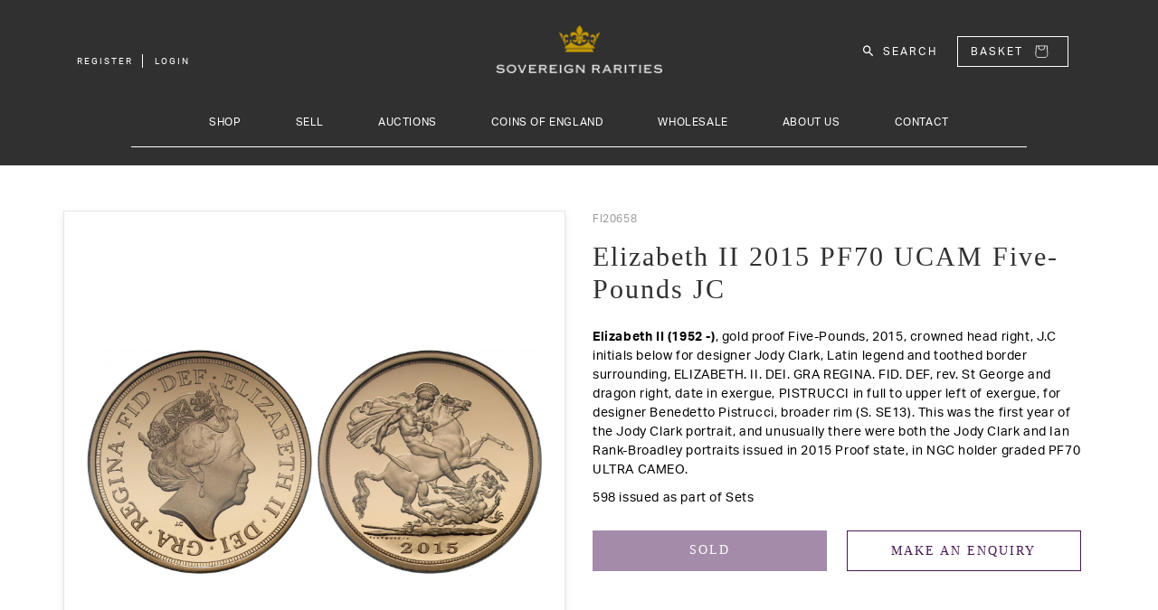

--- FILE ---
content_type: text/html; charset=utf-8
request_url: https://www.sovr.co.uk/products/elizabeth-ii-2015-pf70-ucam-five-pounds-jc-fi20658
body_size: 31334
content:
<!doctype html>
<html class="no-js" lang="en">
  <head>
    <meta charset="utf-8">
    <meta http-equiv="X-UA-Compatible" content="IE=edge">
    <meta name="viewport" content="width=device-width,initial-scale=1">
    <meta name="theme-color" content="">
    <link rel="canonical" href="https://www.sovr.co.uk/products/elizabeth-ii-2015-pf70-ucam-five-pounds-jc-fi20658">
    <link rel="preconnect" href="https://cdn.shopify.com" crossorigin><link rel="icon" type="image/png" href="//www.sovr.co.uk/cdn/shop/files/favicon_32x32.png?v=1646048125"><link rel="preconnect" href="https://fonts.shopifycdn.com" crossorigin><title>Elizabeth II 2015 PF70 UCAM Five-Pounds JC</title>

    
      <meta name="description" content="Elizabeth II (1952 -), gold proof Five-Pounds, 2015, crowned head right, J.C initials below for designer Jody Clark, Latin legend and toothed border surrounding, ELIZABETH. II. DEI. GRA REGINA. FID. DEF, rev. St George and dragon right, date in exergue, PISTRUCCI in full to upper left of exergue, for designer Benedetto">
    
    
    <meta name="keywords" content="Sovereign, Rarities, Sov, Sovereign Rarities, Coins">

    

<meta property="og:site_name" content="Sovereign Rarities Live">
<meta property="og:url" content="https://www.sovr.co.uk/products/elizabeth-ii-2015-pf70-ucam-five-pounds-jc-fi20658">
<meta property="og:title" content="Elizabeth II 2015 PF70 UCAM Five-Pounds JC">
<meta property="og:type" content="product">
<meta property="og:description" content="Elizabeth II (1952 -), gold proof Five-Pounds, 2015, crowned head right, J.C initials below for designer Jody Clark, Latin legend and toothed border surrounding, ELIZABETH. II. DEI. GRA REGINA. FID. DEF, rev. St George and dragon right, date in exergue, PISTRUCCI in full to upper left of exergue, for designer Benedetto"><meta property="og:image" content="http://www.sovr.co.uk/cdn/shop/products/FI20658_0.jpg?v=1645155638">
  <meta property="og:image:secure_url" content="https://www.sovr.co.uk/cdn/shop/products/FI20658_0.jpg?v=1645155638">
  <meta property="og:image:width" content="1500">
  <meta property="og:image:height" content="747"><meta property="og:price:amount" content="2,700.00">
  <meta property="og:price:currency" content="GBP"><meta name="twitter:card" content="summary_large_image">
<meta name="twitter:title" content="Elizabeth II 2015 PF70 UCAM Five-Pounds JC">
<meta name="twitter:description" content="Elizabeth II (1952 -), gold proof Five-Pounds, 2015, crowned head right, J.C initials below for designer Jody Clark, Latin legend and toothed border surrounding, ELIZABETH. II. DEI. GRA REGINA. FID. DEF, rev. St George and dragon right, date in exergue, PISTRUCCI in full to upper left of exergue, for designer Benedetto">


    <script src="//www.sovr.co.uk/cdn/shop/t/2/assets/global.js?v=161567614324728653621643819686" defer="defer"></script>
    <script>window.performance && window.performance.mark && window.performance.mark('shopify.content_for_header.start');</script><meta name="google-site-verification" content="ppaj9mjiyNaH93xFXtaQqKLl42dwykLc2fPHlvUqljk">
<meta id="shopify-digital-wallet" name="shopify-digital-wallet" content="/62553653473/digital_wallets/dialog">
<link rel="alternate" type="application/json+oembed" href="https://www.sovr.co.uk/products/elizabeth-ii-2015-pf70-ucam-five-pounds-jc-fi20658.oembed">
<script async="async" src="/checkouts/internal/preloads.js?locale=en-GB"></script>
<script id="shopify-features" type="application/json">{"accessToken":"2b5d1e5b35b468868641e4bc7332d43f","betas":["rich-media-storefront-analytics"],"domain":"www.sovr.co.uk","predictiveSearch":true,"shopId":62553653473,"locale":"en"}</script>
<script>var Shopify = Shopify || {};
Shopify.shop = "sovereign-rarities-live.myshopify.com";
Shopify.locale = "en";
Shopify.currency = {"active":"GBP","rate":"1.0"};
Shopify.country = "GB";
Shopify.theme = {"name":"Sovereign Live Theme","id":130561802465,"schema_name":"Dawn","schema_version":"2.4.0","theme_store_id":null,"role":"main"};
Shopify.theme.handle = "null";
Shopify.theme.style = {"id":null,"handle":null};
Shopify.cdnHost = "www.sovr.co.uk/cdn";
Shopify.routes = Shopify.routes || {};
Shopify.routes.root = "/";</script>
<script type="module">!function(o){(o.Shopify=o.Shopify||{}).modules=!0}(window);</script>
<script>!function(o){function n(){var o=[];function n(){o.push(Array.prototype.slice.apply(arguments))}return n.q=o,n}var t=o.Shopify=o.Shopify||{};t.loadFeatures=n(),t.autoloadFeatures=n()}(window);</script>
<script id="shop-js-analytics" type="application/json">{"pageType":"product"}</script>
<script defer="defer" async type="module" src="//www.sovr.co.uk/cdn/shopifycloud/shop-js/modules/v2/client.init-shop-cart-sync_C5BV16lS.en.esm.js"></script>
<script defer="defer" async type="module" src="//www.sovr.co.uk/cdn/shopifycloud/shop-js/modules/v2/chunk.common_CygWptCX.esm.js"></script>
<script type="module">
  await import("//www.sovr.co.uk/cdn/shopifycloud/shop-js/modules/v2/client.init-shop-cart-sync_C5BV16lS.en.esm.js");
await import("//www.sovr.co.uk/cdn/shopifycloud/shop-js/modules/v2/chunk.common_CygWptCX.esm.js");

  window.Shopify.SignInWithShop?.initShopCartSync?.({"fedCMEnabled":true,"windoidEnabled":true});

</script>
<script>(function() {
  var isLoaded = false;
  function asyncLoad() {
    if (isLoaded) return;
    isLoaded = true;
    var urls = ["\/\/cdn.shopify.com\/s\/files\/1\/0257\/0108\/9360\/t\/85\/assets\/usf-license.js?shop=sovereign-rarities-live.myshopify.com","\/\/cdn.shopify.com\/proxy\/57f1fcb8bb1188793dc92120bf103ba02ad4c03899889b6e0b79087a271035b3\/pdfflipbook.com\/script\/shopify\/?shop=sovereign-rarities-live.myshopify.com\u0026sp-cache-control=cHVibGljLCBtYXgtYWdlPTkwMA"];
    for (var i = 0; i < urls.length; i++) {
      var s = document.createElement('script');
      s.type = 'text/javascript';
      s.async = true;
      s.src = urls[i];
      var x = document.getElementsByTagName('script')[0];
      x.parentNode.insertBefore(s, x);
    }
  };
  if(window.attachEvent) {
    window.attachEvent('onload', asyncLoad);
  } else {
    window.addEventListener('load', asyncLoad, false);
  }
})();</script>
<script id="__st">var __st={"a":62553653473,"offset":0,"reqid":"3bd22076-1016-4cb9-98b7-232cfda026ab-1768646378","pageurl":"www.sovr.co.uk\/products\/elizabeth-ii-2015-pf70-ucam-five-pounds-jc-fi20658","u":"4bd1373a3da8","p":"product","rtyp":"product","rid":7566919205089};</script>
<script>window.ShopifyPaypalV4VisibilityTracking = true;</script>
<script id="captcha-bootstrap">!function(){'use strict';const t='contact',e='account',n='new_comment',o=[[t,t],['blogs',n],['comments',n],[t,'customer']],c=[[e,'customer_login'],[e,'guest_login'],[e,'recover_customer_password'],[e,'create_customer']],r=t=>t.map((([t,e])=>`form[action*='/${t}']:not([data-nocaptcha='true']) input[name='form_type'][value='${e}']`)).join(','),a=t=>()=>t?[...document.querySelectorAll(t)].map((t=>t.form)):[];function s(){const t=[...o],e=r(t);return a(e)}const i='password',u='form_key',d=['recaptcha-v3-token','g-recaptcha-response','h-captcha-response',i],f=()=>{try{return window.sessionStorage}catch{return}},m='__shopify_v',_=t=>t.elements[u];function p(t,e,n=!1){try{const o=window.sessionStorage,c=JSON.parse(o.getItem(e)),{data:r}=function(t){const{data:e,action:n}=t;return t[m]||n?{data:e,action:n}:{data:t,action:n}}(c);for(const[e,n]of Object.entries(r))t.elements[e]&&(t.elements[e].value=n);n&&o.removeItem(e)}catch(o){console.error('form repopulation failed',{error:o})}}const l='form_type',E='cptcha';function T(t){t.dataset[E]=!0}const w=window,h=w.document,L='Shopify',v='ce_forms',y='captcha';let A=!1;((t,e)=>{const n=(g='f06e6c50-85a8-45c8-87d0-21a2b65856fe',I='https://cdn.shopify.com/shopifycloud/storefront-forms-hcaptcha/ce_storefront_forms_captcha_hcaptcha.v1.5.2.iife.js',D={infoText:'Protected by hCaptcha',privacyText:'Privacy',termsText:'Terms'},(t,e,n)=>{const o=w[L][v],c=o.bindForm;if(c)return c(t,g,e,D).then(n);var r;o.q.push([[t,g,e,D],n]),r=I,A||(h.body.append(Object.assign(h.createElement('script'),{id:'captcha-provider',async:!0,src:r})),A=!0)});var g,I,D;w[L]=w[L]||{},w[L][v]=w[L][v]||{},w[L][v].q=[],w[L][y]=w[L][y]||{},w[L][y].protect=function(t,e){n(t,void 0,e),T(t)},Object.freeze(w[L][y]),function(t,e,n,w,h,L){const[v,y,A,g]=function(t,e,n){const i=e?o:[],u=t?c:[],d=[...i,...u],f=r(d),m=r(i),_=r(d.filter((([t,e])=>n.includes(e))));return[a(f),a(m),a(_),s()]}(w,h,L),I=t=>{const e=t.target;return e instanceof HTMLFormElement?e:e&&e.form},D=t=>v().includes(t);t.addEventListener('submit',(t=>{const e=I(t);if(!e)return;const n=D(e)&&!e.dataset.hcaptchaBound&&!e.dataset.recaptchaBound,o=_(e),c=g().includes(e)&&(!o||!o.value);(n||c)&&t.preventDefault(),c&&!n&&(function(t){try{if(!f())return;!function(t){const e=f();if(!e)return;const n=_(t);if(!n)return;const o=n.value;o&&e.removeItem(o)}(t);const e=Array.from(Array(32),(()=>Math.random().toString(36)[2])).join('');!function(t,e){_(t)||t.append(Object.assign(document.createElement('input'),{type:'hidden',name:u})),t.elements[u].value=e}(t,e),function(t,e){const n=f();if(!n)return;const o=[...t.querySelectorAll(`input[type='${i}']`)].map((({name:t})=>t)),c=[...d,...o],r={};for(const[a,s]of new FormData(t).entries())c.includes(a)||(r[a]=s);n.setItem(e,JSON.stringify({[m]:1,action:t.action,data:r}))}(t,e)}catch(e){console.error('failed to persist form',e)}}(e),e.submit())}));const S=(t,e)=>{t&&!t.dataset[E]&&(n(t,e.some((e=>e===t))),T(t))};for(const o of['focusin','change'])t.addEventListener(o,(t=>{const e=I(t);D(e)&&S(e,y())}));const B=e.get('form_key'),M=e.get(l),P=B&&M;t.addEventListener('DOMContentLoaded',(()=>{const t=y();if(P)for(const e of t)e.elements[l].value===M&&p(e,B);[...new Set([...A(),...v().filter((t=>'true'===t.dataset.shopifyCaptcha))])].forEach((e=>S(e,t)))}))}(h,new URLSearchParams(w.location.search),n,t,e,['guest_login'])})(!0,!0)}();</script>
<script integrity="sha256-4kQ18oKyAcykRKYeNunJcIwy7WH5gtpwJnB7kiuLZ1E=" data-source-attribution="shopify.loadfeatures" defer="defer" src="//www.sovr.co.uk/cdn/shopifycloud/storefront/assets/storefront/load_feature-a0a9edcb.js" crossorigin="anonymous"></script>
<script data-source-attribution="shopify.dynamic_checkout.dynamic.init">var Shopify=Shopify||{};Shopify.PaymentButton=Shopify.PaymentButton||{isStorefrontPortableWallets:!0,init:function(){window.Shopify.PaymentButton.init=function(){};var t=document.createElement("script");t.src="https://www.sovr.co.uk/cdn/shopifycloud/portable-wallets/latest/portable-wallets.en.js",t.type="module",document.head.appendChild(t)}};
</script>
<script data-source-attribution="shopify.dynamic_checkout.buyer_consent">
  function portableWalletsHideBuyerConsent(e){var t=document.getElementById("shopify-buyer-consent"),n=document.getElementById("shopify-subscription-policy-button");t&&n&&(t.classList.add("hidden"),t.setAttribute("aria-hidden","true"),n.removeEventListener("click",e))}function portableWalletsShowBuyerConsent(e){var t=document.getElementById("shopify-buyer-consent"),n=document.getElementById("shopify-subscription-policy-button");t&&n&&(t.classList.remove("hidden"),t.removeAttribute("aria-hidden"),n.addEventListener("click",e))}window.Shopify?.PaymentButton&&(window.Shopify.PaymentButton.hideBuyerConsent=portableWalletsHideBuyerConsent,window.Shopify.PaymentButton.showBuyerConsent=portableWalletsShowBuyerConsent);
</script>
<script>
  function portableWalletsCleanup(e){e&&e.src&&console.error("Failed to load portable wallets script "+e.src);var t=document.querySelectorAll("shopify-accelerated-checkout .shopify-payment-button__skeleton, shopify-accelerated-checkout-cart .wallet-cart-button__skeleton"),e=document.getElementById("shopify-buyer-consent");for(let e=0;e<t.length;e++)t[e].remove();e&&e.remove()}function portableWalletsNotLoadedAsModule(e){e instanceof ErrorEvent&&"string"==typeof e.message&&e.message.includes("import.meta")&&"string"==typeof e.filename&&e.filename.includes("portable-wallets")&&(window.removeEventListener("error",portableWalletsNotLoadedAsModule),window.Shopify.PaymentButton.failedToLoad=e,"loading"===document.readyState?document.addEventListener("DOMContentLoaded",window.Shopify.PaymentButton.init):window.Shopify.PaymentButton.init())}window.addEventListener("error",portableWalletsNotLoadedAsModule);
</script>

<script type="module" src="https://www.sovr.co.uk/cdn/shopifycloud/portable-wallets/latest/portable-wallets.en.js" onError="portableWalletsCleanup(this)" crossorigin="anonymous"></script>
<script nomodule>
  document.addEventListener("DOMContentLoaded", portableWalletsCleanup);
</script>

<script id='scb4127' type='text/javascript' async='' src='https://www.sovr.co.uk/cdn/shopifycloud/privacy-banner/storefront-banner.js'></script><link id="shopify-accelerated-checkout-styles" rel="stylesheet" media="screen" href="https://www.sovr.co.uk/cdn/shopifycloud/portable-wallets/latest/accelerated-checkout-backwards-compat.css" crossorigin="anonymous">
<style id="shopify-accelerated-checkout-cart">
        #shopify-buyer-consent {
  margin-top: 1em;
  display: inline-block;
  width: 100%;
}

#shopify-buyer-consent.hidden {
  display: none;
}

#shopify-subscription-policy-button {
  background: none;
  border: none;
  padding: 0;
  text-decoration: underline;
  font-size: inherit;
  cursor: pointer;
}

#shopify-subscription-policy-button::before {
  box-shadow: none;
}

      </style>
<script id="sections-script" data-sections="main-product,product-recommendations,sov-header,sov-footer" defer="defer" src="//www.sovr.co.uk/cdn/shop/t/2/compiled_assets/scripts.js?2965"></script>
<script>window.performance && window.performance.mark && window.performance.mark('shopify.content_for_header.end');</script>
<script>window._usfTheme={
    id:130561802465,
    name:"Dawn",
    version:"2.4.0",
    vendor:"Shopify",
    applied:1,
    assetUrl:"//www.sovr.co.uk/cdn/shop/t/2/assets/usf-boot.js?v=49895735710062354711657729661"
};
window._usfCustomerTags = null;
window._usfCollectionId = null;
window._usfCollectionDefaultSort = null;
window.usf = { settings: {"online":1,"version":"1.0.2.4112","shop":"sovereign-rarities-live.myshopify.com","siteId":"a77e7715-e207-43d3-a2e0-51c411aede03","resUrl":"//cdn.shopify.com/s/files/1/0257/0108/9360/t/85/assets/","analyticsApiUrl":"https://svc-1000-analytics-usf.hotyon.com/set","searchSvcUrl":"https://svc-1000-usf.hotyon.com/","enabledPlugins":["preview-usf"],"showGotoTop":1,"mobileBreakpoint":767,"decimals":2,"decimalDisplay":".","thousandSeparator":",","currency":"GBP","priceLongFormat":"£{0} GBP","priceFormat":"£{0}","plugins":{},"revision":32977954,"filters":{},"instantSearch":{"searchBoxSelector":"input[name=q]","numOfSuggestions":6,"numOfProductMatches":6,"numOfCollections":4,"numOfPages":4},"search":{"online":1,"sortFields":["title","-title","price","-price","metafield:products.year","-metafield:products.year","metafield:products.islamic_year","-metafield:products.islamic_year"],"searchResultsUrl":"/pages/search-results","more":"more","itemsPerPage":39,"imageSizeType":"fixed","imageSize":"600,350","showSearchInputOnSearchPage":1,"showVendor":1,"canChangeUrl":1},"collections":{"online":1,"collectionsPageUrl":"/pages/collections"},"filterNavigation":{"showFilterArea":1,"showSingle":1,"showProductCount":1},"translation_en":{"search":"Search","latestSearches":"Latest searches","popularSearches":"Popular searches","viewAllResultsFor":"view all results for <span class=\"usf-highlight\">{0}</span>","viewAllResults":"view all results","noMatchesFoundFor":"No matches found for \"<b>{0}</b>\". Please try again with a different term.","productSearchResultWithTermSummary":"<b>{0}</b> results for '<b>{1}</b>'","productSearchResultSummary":"<b>{0}</b> products","productSearchNoResults":"<h2>No matching for '<b>{0}</b>'.</h2><p>But don't give up – check the filters, spelling or try less specific search terms.</p>","productSearchNoResultsEmptyTerm":"<h2>No results found.</h2><p>But don't give up – check the filters or try less specific terms.</p>","clearAll":"Clear all","clear":"Clear","clearAllFilters":"Clear all filters","clearFiltersBy":"Clear filters by {0}","filterBy":"Filter by {0}","sort":"Sort","sortBy_r":"Relevance","sortBy_title":"Title: A-Z","sortBy_-title":"Title: Z-A","sortBy_date":"Date: Old to New","sortBy_-date":"Date: New to Old","sortBy_price":"Price: Low to High","sortBy_-price":"Price: High to Low","sortBy_-discount":"Discount: High to Low","sortBy_bestselling":"Best selling","sortBy_-available":"Inventory: High to Low","sortBy_producttype":"Product Type: A-Z","sortBy_-producttype":"Product Type: Z-A","filters":"Filters","filterOptions":"Filter options","clearFilterOptions":"Clear all filter options","youHaveViewed":"You've viewed {0} of {1} products","loadMore":"Load more","loadPrev":"Load previous","productMatches":"Product matches","trending":"Trending","didYouMean":"Sorry, nothing found for '<b>{0}</b>'. Did you mean '<b>{1}</b>'?","searchSuggestions":"Search suggestions","quantity":"Quantity","selectedVariantNotAvailable":"The selected variant is not available.","addToCart":"Add to cart","seeFullDetails":"See full details","chooseOptions":"Choose options","quickView":"Quick view","sale":"Sale","save":"Save","soldOut":"Sold out","viewItems":"View items","more":"More","all":"All","prevPage":"Previous page","gotoPage":"Go to page {0}","nextPage":"Next page","from":"From","collections":"Collections","pages":"Pages","sortBy_metafield:products.denomination":"products.denomination: A-Z","sortBy_-metafield:products.denomination":"products.denomination: Z-A","sortBy_metafield:products.metal":"products.metal: A-Z","sortBy_-metafield:products.metal":"products.metal: Z-A","sortBy_metafield:products.category":"products.category: A-Z","sortBy_-metafield:products.category":"products.category: Z-A","sortBy_metafield:products.sub_category1_desc":"products.sub_category1_desc: A-Z","sortBy_-metafield:products.sub_category1_desc":"products.sub_category1_desc: Z-A","sortBy_metafield:products.sub_category2_desc":"products.sub_category2_desc: A-Z","sortBy_-metafield:products.sub_category2_desc":"products.sub_category2_desc: Z-A","sortBy_metafield:products.sub_category3_desc":"products.sub_category3_desc: A-Z","sortBy_-metafield:products.sub_category3_desc":"products.sub_category3_desc: Z-A","sortBy_metafield:products.slab":"products.slab: A-Z","sortBy_-metafield:products.slab":"products.slab: Z-A","sortBy_metafield:products.monarch":"products.monarch: A-Z","sortBy_-metafield:products.monarch":"products.monarch: Z-A","sortBy_metafield:products.year":"Year - Earliest to Latest","sortBy_-metafield:products.year":"Year - Latest to Earliest","sortBy_metafield:products.islamic_year":"Islamic Year - Earliest to Latest","sortBy_-metafield:products.islamic_year":"Islamic Year - Latest to Earliest","sortBy_metafield:products.stock_number":"products.stock_number: A-Z","sortBy_-metafield:products.stock_number":"products.stock_number: Z-A"}} };</script>
<script src="//www.sovr.co.uk/cdn/shop/t/2/assets/usf-boot.js?v=49895735710062354711657729661" async></script>


    <style data-shopify>
      @font-face {
  font-family: Assistant;
  font-weight: 400;
  font-style: normal;
  font-display: swap;
  src: url("//www.sovr.co.uk/cdn/fonts/assistant/assistant_n4.9120912a469cad1cc292572851508ca49d12e768.woff2") format("woff2"),
       url("//www.sovr.co.uk/cdn/fonts/assistant/assistant_n4.6e9875ce64e0fefcd3f4446b7ec9036b3ddd2985.woff") format("woff");
}

      @font-face {
  font-family: Assistant;
  font-weight: 700;
  font-style: normal;
  font-display: swap;
  src: url("//www.sovr.co.uk/cdn/fonts/assistant/assistant_n7.bf44452348ec8b8efa3aa3068825305886b1c83c.woff2") format("woff2"),
       url("//www.sovr.co.uk/cdn/fonts/assistant/assistant_n7.0c887fee83f6b3bda822f1150b912c72da0f7b64.woff") format("woff");
}

      
      
      @font-face {
  font-family: Assistant;
  font-weight: 400;
  font-style: normal;
  font-display: swap;
  src: url("//www.sovr.co.uk/cdn/fonts/assistant/assistant_n4.9120912a469cad1cc292572851508ca49d12e768.woff2") format("woff2"),
       url("//www.sovr.co.uk/cdn/fonts/assistant/assistant_n4.6e9875ce64e0fefcd3f4446b7ec9036b3ddd2985.woff") format("woff");
}


      :root {
        --font-body-family: Assistant, sans-serif;
        --font-body-style: normal;
        --font-body-weight: 400;

        --font-heading-family: Assistant, sans-serif;
        --font-heading-style: normal;
        --font-heading-weight: 400;

        --font-body-scale: 1.0;
        --font-heading-scale: 1.0;

        --color-base-text: 18, 18, 18;
        --color-base-background-1: 255, 255, 255;
        --color-base-background-2: 243, 243, 243;
        --color-base-solid-button-labels: 255, 255, 255;
        --color-base-outline-button-labels: 18, 18, 18;
        --color-base-accent-1: 18, 18, 18;
        --color-base-accent-2: 51, 79, 180;
        --payment-terms-background-color: #ffffff;

        --gradient-base-background-1: #ffffff;
        --gradient-base-background-2: #f3f3f3;
        --gradient-base-accent-1: #121212;
        --gradient-base-accent-2: #334fb4;

        --page-width: 160rem;
        --page-width-margin: 2rem;
      }

      *,
      *::before,
      *::after {
        box-sizing: inherit;
      }

      html {
        box-sizing: border-box;
        font-size: calc(var(--font-body-scale) * 62.5%);
        height: 100%;
      }

      body {
        display: grid;
        grid-template-rows: auto auto 1fr auto;
        grid-template-columns: 100%;
        min-height: 100%;
        margin: 0;
        font-size: 1.5rem;
        letter-spacing: 0.06rem;
        line-height: calc(1 + 0.8 / var(--font-body-scale));
        font-family: var(--font-body-family);
        font-style: var(--font-body-style);
        font-weight: var(--font-body-weight);
      }

      @media screen and (min-width: 750px) {
        body {
          font-size: 1.6rem;
        }
      }
    </style>

    <link href="//www.sovr.co.uk/cdn/shop/t/2/assets/base.css?v=119908683342042383791644592774" rel="stylesheet" type="text/css" media="all" />
    
    
  	<link href="//www.sovr.co.uk/cdn/shop/t/2/assets/bootstrap.min.css?v=133990281038071722051643819664" rel="stylesheet" type="text/css" media="all" />
    
    
    <link rel="stylesheet" href="https://use.typekit.net/rcu5gyh.css">
    
    <link rel="stylesheet" href="https://use.typekit.net/rcu5gyh.css">
    
    
  	<link href="//www.sovr.co.uk/cdn/shop/t/2/assets/sov-header.css?v=83214121864594774521667385254" rel="stylesheet" type="text/css" media="all" />
    
    
  	<link href="//www.sovr.co.uk/cdn/shop/t/2/assets/sov-nav.css?v=64109178528303437721697447602" rel="stylesheet" type="text/css" media="all" />
    
    
    <script src="//www.sovr.co.uk/cdn/shop/t/2/assets/jquery-2.2.4.min.js?v=28577836119606976961643819686" type="text/javascript"></script>
    
    
    <script src="//www.sovr.co.uk/cdn/shop/t/2/assets/bootstrap.min.js?v=35278990956240967321643819665" async="async"></script><link rel="preload" as="font" href="//www.sovr.co.uk/cdn/fonts/assistant/assistant_n4.9120912a469cad1cc292572851508ca49d12e768.woff2" type="font/woff2" crossorigin><link rel="preload" as="font" href="//www.sovr.co.uk/cdn/fonts/assistant/assistant_n4.9120912a469cad1cc292572851508ca49d12e768.woff2" type="font/woff2" crossorigin><link rel="stylesheet" href="//www.sovr.co.uk/cdn/shop/t/2/assets/component-predictive-search.css?v=10425135875555615991643819677" media="print" onload="this.media='all'"><script src="https://cdnjs.cloudflare.com/ajax/libs/jquery-cookie/1.4.1/jquery.cookie.min.js" integrity="sha512-3j3VU6WC5rPQB4Ld1jnLV7Kd5xr+cq9avvhwqzbH/taCRNURoeEpoPBK9pDyeukwSxwRPJ8fDgvYXd6SkaZ2TA==" crossorigin="anonymous" referrerpolicy="no-referrer"></script>
    <script>document.documentElement.className = document.documentElement.className.replace('no-js', 'js');</script>
  <link href="https://monorail-edge.shopifysvc.com" rel="dns-prefetch">
<script>(function(){if ("sendBeacon" in navigator && "performance" in window) {try {var session_token_from_headers = performance.getEntriesByType('navigation')[0].serverTiming.find(x => x.name == '_s').description;} catch {var session_token_from_headers = undefined;}var session_cookie_matches = document.cookie.match(/_shopify_s=([^;]*)/);var session_token_from_cookie = session_cookie_matches && session_cookie_matches.length === 2 ? session_cookie_matches[1] : "";var session_token = session_token_from_headers || session_token_from_cookie || "";function handle_abandonment_event(e) {var entries = performance.getEntries().filter(function(entry) {return /monorail-edge.shopifysvc.com/.test(entry.name);});if (!window.abandonment_tracked && entries.length === 0) {window.abandonment_tracked = true;var currentMs = Date.now();var navigation_start = performance.timing.navigationStart;var payload = {shop_id: 62553653473,url: window.location.href,navigation_start,duration: currentMs - navigation_start,session_token,page_type: "product"};window.navigator.sendBeacon("https://monorail-edge.shopifysvc.com/v1/produce", JSON.stringify({schema_id: "online_store_buyer_site_abandonment/1.1",payload: payload,metadata: {event_created_at_ms: currentMs,event_sent_at_ms: currentMs}}));}}window.addEventListener('pagehide', handle_abandonment_event);}}());</script>
<script id="web-pixels-manager-setup">(function e(e,d,r,n,o){if(void 0===o&&(o={}),!Boolean(null===(a=null===(i=window.Shopify)||void 0===i?void 0:i.analytics)||void 0===a?void 0:a.replayQueue)){var i,a;window.Shopify=window.Shopify||{};var t=window.Shopify;t.analytics=t.analytics||{};var s=t.analytics;s.replayQueue=[],s.publish=function(e,d,r){return s.replayQueue.push([e,d,r]),!0};try{self.performance.mark("wpm:start")}catch(e){}var l=function(){var e={modern:/Edge?\/(1{2}[4-9]|1[2-9]\d|[2-9]\d{2}|\d{4,})\.\d+(\.\d+|)|Firefox\/(1{2}[4-9]|1[2-9]\d|[2-9]\d{2}|\d{4,})\.\d+(\.\d+|)|Chrom(ium|e)\/(9{2}|\d{3,})\.\d+(\.\d+|)|(Maci|X1{2}).+ Version\/(15\.\d+|(1[6-9]|[2-9]\d|\d{3,})\.\d+)([,.]\d+|)( \(\w+\)|)( Mobile\/\w+|) Safari\/|Chrome.+OPR\/(9{2}|\d{3,})\.\d+\.\d+|(CPU[ +]OS|iPhone[ +]OS|CPU[ +]iPhone|CPU IPhone OS|CPU iPad OS)[ +]+(15[._]\d+|(1[6-9]|[2-9]\d|\d{3,})[._]\d+)([._]\d+|)|Android:?[ /-](13[3-9]|1[4-9]\d|[2-9]\d{2}|\d{4,})(\.\d+|)(\.\d+|)|Android.+Firefox\/(13[5-9]|1[4-9]\d|[2-9]\d{2}|\d{4,})\.\d+(\.\d+|)|Android.+Chrom(ium|e)\/(13[3-9]|1[4-9]\d|[2-9]\d{2}|\d{4,})\.\d+(\.\d+|)|SamsungBrowser\/([2-9]\d|\d{3,})\.\d+/,legacy:/Edge?\/(1[6-9]|[2-9]\d|\d{3,})\.\d+(\.\d+|)|Firefox\/(5[4-9]|[6-9]\d|\d{3,})\.\d+(\.\d+|)|Chrom(ium|e)\/(5[1-9]|[6-9]\d|\d{3,})\.\d+(\.\d+|)([\d.]+$|.*Safari\/(?![\d.]+ Edge\/[\d.]+$))|(Maci|X1{2}).+ Version\/(10\.\d+|(1[1-9]|[2-9]\d|\d{3,})\.\d+)([,.]\d+|)( \(\w+\)|)( Mobile\/\w+|) Safari\/|Chrome.+OPR\/(3[89]|[4-9]\d|\d{3,})\.\d+\.\d+|(CPU[ +]OS|iPhone[ +]OS|CPU[ +]iPhone|CPU IPhone OS|CPU iPad OS)[ +]+(10[._]\d+|(1[1-9]|[2-9]\d|\d{3,})[._]\d+)([._]\d+|)|Android:?[ /-](13[3-9]|1[4-9]\d|[2-9]\d{2}|\d{4,})(\.\d+|)(\.\d+|)|Mobile Safari.+OPR\/([89]\d|\d{3,})\.\d+\.\d+|Android.+Firefox\/(13[5-9]|1[4-9]\d|[2-9]\d{2}|\d{4,})\.\d+(\.\d+|)|Android.+Chrom(ium|e)\/(13[3-9]|1[4-9]\d|[2-9]\d{2}|\d{4,})\.\d+(\.\d+|)|Android.+(UC? ?Browser|UCWEB|U3)[ /]?(15\.([5-9]|\d{2,})|(1[6-9]|[2-9]\d|\d{3,})\.\d+)\.\d+|SamsungBrowser\/(5\.\d+|([6-9]|\d{2,})\.\d+)|Android.+MQ{2}Browser\/(14(\.(9|\d{2,})|)|(1[5-9]|[2-9]\d|\d{3,})(\.\d+|))(\.\d+|)|K[Aa][Ii]OS\/(3\.\d+|([4-9]|\d{2,})\.\d+)(\.\d+|)/},d=e.modern,r=e.legacy,n=navigator.userAgent;return n.match(d)?"modern":n.match(r)?"legacy":"unknown"}(),u="modern"===l?"modern":"legacy",c=(null!=n?n:{modern:"",legacy:""})[u],f=function(e){return[e.baseUrl,"/wpm","/b",e.hashVersion,"modern"===e.buildTarget?"m":"l",".js"].join("")}({baseUrl:d,hashVersion:r,buildTarget:u}),m=function(e){var d=e.version,r=e.bundleTarget,n=e.surface,o=e.pageUrl,i=e.monorailEndpoint;return{emit:function(e){var a=e.status,t=e.errorMsg,s=(new Date).getTime(),l=JSON.stringify({metadata:{event_sent_at_ms:s},events:[{schema_id:"web_pixels_manager_load/3.1",payload:{version:d,bundle_target:r,page_url:o,status:a,surface:n,error_msg:t},metadata:{event_created_at_ms:s}}]});if(!i)return console&&console.warn&&console.warn("[Web Pixels Manager] No Monorail endpoint provided, skipping logging."),!1;try{return self.navigator.sendBeacon.bind(self.navigator)(i,l)}catch(e){}var u=new XMLHttpRequest;try{return u.open("POST",i,!0),u.setRequestHeader("Content-Type","text/plain"),u.send(l),!0}catch(e){return console&&console.warn&&console.warn("[Web Pixels Manager] Got an unhandled error while logging to Monorail."),!1}}}}({version:r,bundleTarget:l,surface:e.surface,pageUrl:self.location.href,monorailEndpoint:e.monorailEndpoint});try{o.browserTarget=l,function(e){var d=e.src,r=e.async,n=void 0===r||r,o=e.onload,i=e.onerror,a=e.sri,t=e.scriptDataAttributes,s=void 0===t?{}:t,l=document.createElement("script"),u=document.querySelector("head"),c=document.querySelector("body");if(l.async=n,l.src=d,a&&(l.integrity=a,l.crossOrigin="anonymous"),s)for(var f in s)if(Object.prototype.hasOwnProperty.call(s,f))try{l.dataset[f]=s[f]}catch(e){}if(o&&l.addEventListener("load",o),i&&l.addEventListener("error",i),u)u.appendChild(l);else{if(!c)throw new Error("Did not find a head or body element to append the script");c.appendChild(l)}}({src:f,async:!0,onload:function(){if(!function(){var e,d;return Boolean(null===(d=null===(e=window.Shopify)||void 0===e?void 0:e.analytics)||void 0===d?void 0:d.initialized)}()){var d=window.webPixelsManager.init(e)||void 0;if(d){var r=window.Shopify.analytics;r.replayQueue.forEach((function(e){var r=e[0],n=e[1],o=e[2];d.publishCustomEvent(r,n,o)})),r.replayQueue=[],r.publish=d.publishCustomEvent,r.visitor=d.visitor,r.initialized=!0}}},onerror:function(){return m.emit({status:"failed",errorMsg:"".concat(f," has failed to load")})},sri:function(e){var d=/^sha384-[A-Za-z0-9+/=]+$/;return"string"==typeof e&&d.test(e)}(c)?c:"",scriptDataAttributes:o}),m.emit({status:"loading"})}catch(e){m.emit({status:"failed",errorMsg:(null==e?void 0:e.message)||"Unknown error"})}}})({shopId: 62553653473,storefrontBaseUrl: "https://www.sovr.co.uk",extensionsBaseUrl: "https://extensions.shopifycdn.com/cdn/shopifycloud/web-pixels-manager",monorailEndpoint: "https://monorail-edge.shopifysvc.com/unstable/produce_batch",surface: "storefront-renderer",enabledBetaFlags: ["2dca8a86"],webPixelsConfigList: [{"id":"1382351234","configuration":"{\"config\":\"{\\\"pixel_id\\\":\\\"G-CPZDBSGVGF\\\",\\\"target_country\\\":\\\"GB\\\",\\\"gtag_events\\\":[{\\\"type\\\":\\\"search\\\",\\\"action_label\\\":\\\"G-CPZDBSGVGF\\\"},{\\\"type\\\":\\\"begin_checkout\\\",\\\"action_label\\\":\\\"G-CPZDBSGVGF\\\"},{\\\"type\\\":\\\"view_item\\\",\\\"action_label\\\":[\\\"G-CPZDBSGVGF\\\",\\\"MC-8KXYGXK5G9\\\"]},{\\\"type\\\":\\\"purchase\\\",\\\"action_label\\\":[\\\"G-CPZDBSGVGF\\\",\\\"MC-8KXYGXK5G9\\\"]},{\\\"type\\\":\\\"page_view\\\",\\\"action_label\\\":[\\\"G-CPZDBSGVGF\\\",\\\"MC-8KXYGXK5G9\\\"]},{\\\"type\\\":\\\"add_payment_info\\\",\\\"action_label\\\":\\\"G-CPZDBSGVGF\\\"},{\\\"type\\\":\\\"add_to_cart\\\",\\\"action_label\\\":\\\"G-CPZDBSGVGF\\\"}],\\\"enable_monitoring_mode\\\":false}\"}","eventPayloadVersion":"v1","runtimeContext":"OPEN","scriptVersion":"b2a88bafab3e21179ed38636efcd8a93","type":"APP","apiClientId":1780363,"privacyPurposes":[],"dataSharingAdjustments":{"protectedCustomerApprovalScopes":["read_customer_address","read_customer_email","read_customer_name","read_customer_personal_data","read_customer_phone"]}},{"id":"shopify-app-pixel","configuration":"{}","eventPayloadVersion":"v1","runtimeContext":"STRICT","scriptVersion":"0450","apiClientId":"shopify-pixel","type":"APP","privacyPurposes":["ANALYTICS","MARKETING"]},{"id":"shopify-custom-pixel","eventPayloadVersion":"v1","runtimeContext":"LAX","scriptVersion":"0450","apiClientId":"shopify-pixel","type":"CUSTOM","privacyPurposes":["ANALYTICS","MARKETING"]}],isMerchantRequest: false,initData: {"shop":{"name":"Sovereign Rarities Live","paymentSettings":{"currencyCode":"GBP"},"myshopifyDomain":"sovereign-rarities-live.myshopify.com","countryCode":"GB","storefrontUrl":"https:\/\/www.sovr.co.uk"},"customer":null,"cart":null,"checkout":null,"productVariants":[{"price":{"amount":2700.0,"currencyCode":"GBP"},"product":{"title":"Elizabeth II 2015 PF70 UCAM Five-Pounds JC","vendor":"Sovereign Rarities Live","id":"7566919205089","untranslatedTitle":"Elizabeth II 2015 PF70 UCAM Five-Pounds JC","url":"\/products\/elizabeth-ii-2015-pf70-ucam-five-pounds-jc-fi20658","type":""},"id":"42451259687137","image":{"src":"\/\/www.sovr.co.uk\/cdn\/shop\/products\/FI20658_0.jpg?v=1645155638"},"sku":"FI20658","title":"Default Title","untranslatedTitle":"Default Title"}],"purchasingCompany":null},},"https://www.sovr.co.uk/cdn","fcfee988w5aeb613cpc8e4bc33m6693e112",{"modern":"","legacy":""},{"shopId":"62553653473","storefrontBaseUrl":"https:\/\/www.sovr.co.uk","extensionBaseUrl":"https:\/\/extensions.shopifycdn.com\/cdn\/shopifycloud\/web-pixels-manager","surface":"storefront-renderer","enabledBetaFlags":"[\"2dca8a86\"]","isMerchantRequest":"false","hashVersion":"fcfee988w5aeb613cpc8e4bc33m6693e112","publish":"custom","events":"[[\"page_viewed\",{}],[\"product_viewed\",{\"productVariant\":{\"price\":{\"amount\":2700.0,\"currencyCode\":\"GBP\"},\"product\":{\"title\":\"Elizabeth II 2015 PF70 UCAM Five-Pounds JC\",\"vendor\":\"Sovereign Rarities Live\",\"id\":\"7566919205089\",\"untranslatedTitle\":\"Elizabeth II 2015 PF70 UCAM Five-Pounds JC\",\"url\":\"\/products\/elizabeth-ii-2015-pf70-ucam-five-pounds-jc-fi20658\",\"type\":\"\"},\"id\":\"42451259687137\",\"image\":{\"src\":\"\/\/www.sovr.co.uk\/cdn\/shop\/products\/FI20658_0.jpg?v=1645155638\"},\"sku\":\"FI20658\",\"title\":\"Default Title\",\"untranslatedTitle\":\"Default Title\"}}]]"});</script><script>
  window.ShopifyAnalytics = window.ShopifyAnalytics || {};
  window.ShopifyAnalytics.meta = window.ShopifyAnalytics.meta || {};
  window.ShopifyAnalytics.meta.currency = 'GBP';
  var meta = {"product":{"id":7566919205089,"gid":"gid:\/\/shopify\/Product\/7566919205089","vendor":"Sovereign Rarities Live","type":"","handle":"elizabeth-ii-2015-pf70-ucam-five-pounds-jc-fi20658","variants":[{"id":42451259687137,"price":270000,"name":"Elizabeth II 2015 PF70 UCAM Five-Pounds JC","public_title":null,"sku":"FI20658"}],"remote":false},"page":{"pageType":"product","resourceType":"product","resourceId":7566919205089,"requestId":"3bd22076-1016-4cb9-98b7-232cfda026ab-1768646378"}};
  for (var attr in meta) {
    window.ShopifyAnalytics.meta[attr] = meta[attr];
  }
</script>
<script class="analytics">
  (function () {
    var customDocumentWrite = function(content) {
      var jquery = null;

      if (window.jQuery) {
        jquery = window.jQuery;
      } else if (window.Checkout && window.Checkout.$) {
        jquery = window.Checkout.$;
      }

      if (jquery) {
        jquery('body').append(content);
      }
    };

    var hasLoggedConversion = function(token) {
      if (token) {
        return document.cookie.indexOf('loggedConversion=' + token) !== -1;
      }
      return false;
    }

    var setCookieIfConversion = function(token) {
      if (token) {
        var twoMonthsFromNow = new Date(Date.now());
        twoMonthsFromNow.setMonth(twoMonthsFromNow.getMonth() + 2);

        document.cookie = 'loggedConversion=' + token + '; expires=' + twoMonthsFromNow;
      }
    }

    var trekkie = window.ShopifyAnalytics.lib = window.trekkie = window.trekkie || [];
    if (trekkie.integrations) {
      return;
    }
    trekkie.methods = [
      'identify',
      'page',
      'ready',
      'track',
      'trackForm',
      'trackLink'
    ];
    trekkie.factory = function(method) {
      return function() {
        var args = Array.prototype.slice.call(arguments);
        args.unshift(method);
        trekkie.push(args);
        return trekkie;
      };
    };
    for (var i = 0; i < trekkie.methods.length; i++) {
      var key = trekkie.methods[i];
      trekkie[key] = trekkie.factory(key);
    }
    trekkie.load = function(config) {
      trekkie.config = config || {};
      trekkie.config.initialDocumentCookie = document.cookie;
      var first = document.getElementsByTagName('script')[0];
      var script = document.createElement('script');
      script.type = 'text/javascript';
      script.onerror = function(e) {
        var scriptFallback = document.createElement('script');
        scriptFallback.type = 'text/javascript';
        scriptFallback.onerror = function(error) {
                var Monorail = {
      produce: function produce(monorailDomain, schemaId, payload) {
        var currentMs = new Date().getTime();
        var event = {
          schema_id: schemaId,
          payload: payload,
          metadata: {
            event_created_at_ms: currentMs,
            event_sent_at_ms: currentMs
          }
        };
        return Monorail.sendRequest("https://" + monorailDomain + "/v1/produce", JSON.stringify(event));
      },
      sendRequest: function sendRequest(endpointUrl, payload) {
        // Try the sendBeacon API
        if (window && window.navigator && typeof window.navigator.sendBeacon === 'function' && typeof window.Blob === 'function' && !Monorail.isIos12()) {
          var blobData = new window.Blob([payload], {
            type: 'text/plain'
          });

          if (window.navigator.sendBeacon(endpointUrl, blobData)) {
            return true;
          } // sendBeacon was not successful

        } // XHR beacon

        var xhr = new XMLHttpRequest();

        try {
          xhr.open('POST', endpointUrl);
          xhr.setRequestHeader('Content-Type', 'text/plain');
          xhr.send(payload);
        } catch (e) {
          console.log(e);
        }

        return false;
      },
      isIos12: function isIos12() {
        return window.navigator.userAgent.lastIndexOf('iPhone; CPU iPhone OS 12_') !== -1 || window.navigator.userAgent.lastIndexOf('iPad; CPU OS 12_') !== -1;
      }
    };
    Monorail.produce('monorail-edge.shopifysvc.com',
      'trekkie_storefront_load_errors/1.1',
      {shop_id: 62553653473,
      theme_id: 130561802465,
      app_name: "storefront",
      context_url: window.location.href,
      source_url: "//www.sovr.co.uk/cdn/s/trekkie.storefront.cd680fe47e6c39ca5d5df5f0a32d569bc48c0f27.min.js"});

        };
        scriptFallback.async = true;
        scriptFallback.src = '//www.sovr.co.uk/cdn/s/trekkie.storefront.cd680fe47e6c39ca5d5df5f0a32d569bc48c0f27.min.js';
        first.parentNode.insertBefore(scriptFallback, first);
      };
      script.async = true;
      script.src = '//www.sovr.co.uk/cdn/s/trekkie.storefront.cd680fe47e6c39ca5d5df5f0a32d569bc48c0f27.min.js';
      first.parentNode.insertBefore(script, first);
    };
    trekkie.load(
      {"Trekkie":{"appName":"storefront","development":false,"defaultAttributes":{"shopId":62553653473,"isMerchantRequest":null,"themeId":130561802465,"themeCityHash":"17012361971951667685","contentLanguage":"en","currency":"GBP","eventMetadataId":"44129733-1926-4798-a5fb-f205c754507e"},"isServerSideCookieWritingEnabled":true,"monorailRegion":"shop_domain","enabledBetaFlags":["65f19447"]},"Session Attribution":{},"S2S":{"facebookCapiEnabled":false,"source":"trekkie-storefront-renderer","apiClientId":580111}}
    );

    var loaded = false;
    trekkie.ready(function() {
      if (loaded) return;
      loaded = true;

      window.ShopifyAnalytics.lib = window.trekkie;

      var originalDocumentWrite = document.write;
      document.write = customDocumentWrite;
      try { window.ShopifyAnalytics.merchantGoogleAnalytics.call(this); } catch(error) {};
      document.write = originalDocumentWrite;

      window.ShopifyAnalytics.lib.page(null,{"pageType":"product","resourceType":"product","resourceId":7566919205089,"requestId":"3bd22076-1016-4cb9-98b7-232cfda026ab-1768646378","shopifyEmitted":true});

      var match = window.location.pathname.match(/checkouts\/(.+)\/(thank_you|post_purchase)/)
      var token = match? match[1]: undefined;
      if (!hasLoggedConversion(token)) {
        setCookieIfConversion(token);
        window.ShopifyAnalytics.lib.track("Viewed Product",{"currency":"GBP","variantId":42451259687137,"productId":7566919205089,"productGid":"gid:\/\/shopify\/Product\/7566919205089","name":"Elizabeth II 2015 PF70 UCAM Five-Pounds JC","price":"2700.00","sku":"FI20658","brand":"Sovereign Rarities Live","variant":null,"category":"","nonInteraction":true,"remote":false},undefined,undefined,{"shopifyEmitted":true});
      window.ShopifyAnalytics.lib.track("monorail:\/\/trekkie_storefront_viewed_product\/1.1",{"currency":"GBP","variantId":42451259687137,"productId":7566919205089,"productGid":"gid:\/\/shopify\/Product\/7566919205089","name":"Elizabeth II 2015 PF70 UCAM Five-Pounds JC","price":"2700.00","sku":"FI20658","brand":"Sovereign Rarities Live","variant":null,"category":"","nonInteraction":true,"remote":false,"referer":"https:\/\/www.sovr.co.uk\/products\/elizabeth-ii-2015-pf70-ucam-five-pounds-jc-fi20658"});
      }
    });


        var eventsListenerScript = document.createElement('script');
        eventsListenerScript.async = true;
        eventsListenerScript.src = "//www.sovr.co.uk/cdn/shopifycloud/storefront/assets/shop_events_listener-3da45d37.js";
        document.getElementsByTagName('head')[0].appendChild(eventsListenerScript);

})();</script>
  <script>
  if (!window.ga || (window.ga && typeof window.ga !== 'function')) {
    window.ga = function ga() {
      (window.ga.q = window.ga.q || []).push(arguments);
      if (window.Shopify && window.Shopify.analytics && typeof window.Shopify.analytics.publish === 'function') {
        window.Shopify.analytics.publish("ga_stub_called", {}, {sendTo: "google_osp_migration"});
      }
      console.error("Shopify's Google Analytics stub called with:", Array.from(arguments), "\nSee https://help.shopify.com/manual/promoting-marketing/pixels/pixel-migration#google for more information.");
    };
    if (window.Shopify && window.Shopify.analytics && typeof window.Shopify.analytics.publish === 'function') {
      window.Shopify.analytics.publish("ga_stub_initialized", {}, {sendTo: "google_osp_migration"});
    }
  }
</script>
<script
  defer
  src="https://www.sovr.co.uk/cdn/shopifycloud/perf-kit/shopify-perf-kit-3.0.4.min.js"
  data-application="storefront-renderer"
  data-shop-id="62553653473"
  data-render-region="gcp-us-east1"
  data-page-type="product"
  data-theme-instance-id="130561802465"
  data-theme-name="Dawn"
  data-theme-version="2.4.0"
  data-monorail-region="shop_domain"
  data-resource-timing-sampling-rate="10"
  data-shs="true"
  data-shs-beacon="true"
  data-shs-export-with-fetch="true"
  data-shs-logs-sample-rate="1"
  data-shs-beacon-endpoint="https://www.sovr.co.uk/api/collect"
></script>
</head>

  <body class="gradient product--wrapper">
    <a class="skip-to-content-link button visually-hidden" href="#MainContent">
      Skip to content
    </a>

    <div id="shopify-section-sov-header" class="shopify-section"><link rel="stylesheet" href="//www.sovr.co.uk/cdn/shop/t/2/assets/component-list-menu.css?v=161614383810958508431643819672" media="print" onload="this.media='all'">
<link rel="stylesheet" href="//www.sovr.co.uk/cdn/shop/t/2/assets/component-search.css?v=128662198121899399791643819680" media="print" onload="this.media='all'">
<link rel="stylesheet" href="//www.sovr.co.uk/cdn/shop/t/2/assets/component-menu-drawer.css?v=25441607779389632351643819675" media="print" onload="this.media='all'">
<link rel="stylesheet" href="//www.sovr.co.uk/cdn/shop/t/2/assets/component-cart-notification.css?v=153893152319086062951643819669" media="print" onload="this.media='all'">
<link rel="stylesheet" href="//www.sovr.co.uk/cdn/shop/t/2/assets/component-cart-items.css?v=157471800145148034221643819669" media="print" onload="this.media='all'"><link rel="stylesheet" href="//www.sovr.co.uk/cdn/shop/t/2/assets/component-price.css?v=5328827735059554991643819678" media="print" onload="this.media='all'">
  <link rel="stylesheet" href="//www.sovr.co.uk/cdn/shop/t/2/assets/component-loading-overlay.css?v=167310470843593579841643819674" media="print" onload="this.media='all'"><noscript><link href="//www.sovr.co.uk/cdn/shop/t/2/assets/component-list-menu.css?v=161614383810958508431643819672" rel="stylesheet" type="text/css" media="all" /></noscript>
<noscript><link href="//www.sovr.co.uk/cdn/shop/t/2/assets/component-search.css?v=128662198121899399791643819680" rel="stylesheet" type="text/css" media="all" /></noscript>
<noscript><link href="//www.sovr.co.uk/cdn/shop/t/2/assets/component-menu-drawer.css?v=25441607779389632351643819675" rel="stylesheet" type="text/css" media="all" /></noscript>
<noscript><link href="//www.sovr.co.uk/cdn/shop/t/2/assets/component-cart-notification.css?v=153893152319086062951643819669" rel="stylesheet" type="text/css" media="all" /></noscript>
<noscript><link href="//www.sovr.co.uk/cdn/shop/t/2/assets/component-cart-items.css?v=157471800145148034221643819669" rel="stylesheet" type="text/css" media="all" /></noscript>

<style>
  header-drawer {
    justify-self: start;
    margin-left: -1.2rem;
  }

  @media screen and (min-width: 990px) {
    header-drawer {
      display: none;
    }
  }

  .menu-drawer-container {
    display: flex;
  }

  .list-menu {
    list-style: none;
    padding: 0;
    margin: 0;
  }

  .list-menu--inline {
    display: inline-flex;
    flex-wrap: wrap;
  }

  summary.list-menu__item {
    padding-right: 2.7rem;
  }

  .list-menu__item {
    display: flex;
    align-items: center;
    line-height: calc(1 + 0.3 / var(--font-body-scale));
  }

  .list-menu__item--link {
    text-decoration: none;
    padding-bottom: 1rem;
    padding-top: 1rem;
    line-height: calc(1 + 0.8 / var(--font-body-scale));
  }
  
  .desktop--only {
  	  display: none;      
  }
  
  @media screen and (min-width: 1025px) {
  	.desktop--only {
    	display: block;      
    }
  }

  @media screen and (min-width: 750px) {
    .list-menu__item--link {
      padding-bottom: 0.5rem;
      padding-top: 0.5rem;
    }
  }
</style>

<script src="//www.sovr.co.uk/cdn/shop/t/2/assets/details-disclosure.js?v=118626640824924522881643819683" defer="defer"></script>
<script src="//www.sovr.co.uk/cdn/shop/t/2/assets/details-modal.js?v=4511761896672669691643819684" defer="defer"></script>
<script src="//www.sovr.co.uk/cdn/shop/t/2/assets/cart-notification.js?v=18770815536247936311643819666" defer="defer"></script>



<div class="outer--header__wrapper  sticky-header">
  	<header class="header--top-center">
      	<div class="container">
      		<div class="row top--block">
      			<div class="col-lg-3 desktop--only">
      				<div class="user--account__wrapper">
                      	
                      	<a href="/account/register" class="border_right" title="Register">Register</a>
      					<a href="/account/login" class="padding-link" title="Login">Login</a>
                      	
      				</div>
      			</div>
      			<div class="col-lg-6 justify-content-center logo--block desktop--only">
      				<a href="/" class="header__heading-link link link--text focus-inset"><img srcset="//www.sovr.co.uk/cdn/shop/files/sovr-logo-new_180x_9dc6fd0b-abd3-44dc-9e44-9d5a5953010a_180x.png?v=1643820009 1x, //www.sovr.co.uk/cdn/shop/files/sovr-logo-new_180x_9dc6fd0b-abd3-44dc-9e44-9d5a5953010a_180x@2x.png?v=1643820009 2x"
      						src="//www.sovr.co.uk/cdn/shop/files/sovr-logo-new_180x_9dc6fd0b-abd3-44dc-9e44-9d5a5953010a_180x.png?v=1643820009"
			              	loading="lazy"
			              	class="header__heading-logo"
			              	width="180"
			              	height="57"
			              	alt="Sovereign Rarities "
			            ></a>
      			</div>
      			<div class="col-lg-3 search--cart__wrapper desktop--only">
                  	<a href="#" class="header--search">
                      	<span><img src="//www.sovr.co.uk/cdn/shop/t/2/assets/sov-search--icon.png?v=115276211717710525871643819704" title="Search Icon" alt="Search Icon">Search</span>
                  	</a>
      				
                  	
                    
                      
                    <a href="/cart" class="header__icon--cart__wrapper link focus-inset" id="cart-icon-bubble"><span class="text">Basket</span>
<svg class="icon icon-cart-empty" aria-hidden="true" focusable="false" role="presentation" xmlns="http://www.w3.org/2000/svg" viewBox="0 0 40 40" fill="none">
  <path d="m15.75 11.8h-3.16l-.77 11.6a5 5 0 0 0 4.99 5.34h7.38a5 5 0 0 0 4.99-5.33l-.78-11.61zm0 1h-2.22l-.71 10.67a4 4 0 0 0 3.99 4.27h7.38a4 4 0 0 0 4-4.27l-.72-10.67h-2.22v.63a4.75 4.75 0 1 1 -9.5 0zm8.5 0h-7.5v.63a3.75 3.75 0 1 0 7.5 0z" fill="currentColor" fill-rule="evenodd"/>
</svg>
</a>
      			</div>
      			<div class="non-desktop--header__wrapper hide-desktop--above">
      				<div class="container ipad--below__wrapper">
      					<div class="row">
      						<div class="col-8 logo--block__wrapper">
      							<a href="/" title="Home">
      								<img src="//www.sovr.co.uk/cdn/shop/t/2/assets/sov-crown.png?v=7052712183474295241643819702" title="Crown" alt="Crown">
                                  	<span>Sovereign Rarities</span>
      							</a>
      						</div>
      						<div class="col-4 menu--block__wrapper">
      							<a href="#" class="open--menu"><span>MENU</span>
      								<img src="https://cdn.shopify.com/s/files/1/0615/9774/5402/files/burger--menu.png" title="Open Icon" alt="Open Icon" class="open--icon">
      								<img src="https://cdn.shopify.com/s/files/1/0615/9774/5402/files/burger--menu--close.png" title="Open Icon" alt="Open Icon" class="close--icon">
      							</a>
      						</div>
      					</div>
      					<div class="row nav--block__ipad">
			      			<div class="col-12 d-flex justify-content-center">
			      				<div class="container--wrapper">
			      					<div class="ipad--basket__wrapper">
				      					<a href="/cart" class="ipad--basket" id="cart-icon-bubble">
						              		<span>Basket<img src="//www.sovr.co.uk/cdn/shop/t/2/assets/sov-basket--icon.png?v=17197463550533248731643819702" title="Basket Icon" alt="Basket Icon"></a>
						          	</div><nav class="header__inline-menu--wrapper">
				      					<ul class="list-menu list-menu--inline" role="list"><li><details-disclosure>
							                  <div id="Details-HeaderMenu-1">
							                    <summary class="header__menu-item focus-inset mobile--parent__nav">
							                      <span>Shop</span>
                                                  <img src="//www.sovr.co.uk/cdn/shop/t/2/assets/plus-menu-icon.png?v=151617691918113231021643819691" title="Plus Icon" alt="Plus Icon" />
							                    </summary>
							                    <ul id="HeaderMenu-MenuList-1" class="mobile--child__nav header__submenu list-menu list-menu--disclosure caption-large motion-reduce" role="list" tabindex="-1"><li class="mobile--grandchild--parent__nav"><div id="Details-HeaderSubMenu-1">
							                              <a href="https://www.sovr.co.uk/collections/usf_sort-metafield-3aproducts-year?usf_sort=metafield%3Aproducts.year" class="header__menu-item list-menu__item link link--text focus-inset caption-large">
							                              	Coins
                                                          </a>
							                              <ul id="HeaderMenu-SubMenuList-1" class="mobile--grandchild__nav header__submenu list-menu motion-reduce"><li>
							                                    <a href="https://www.sovr.co.uk/collections/usf_sort-metafield-3aproducts-year?usf_sort=metafield%3Aproducts.year&uff_7dyczk_metafield%3Aproducts.sub_category1_desc=Ancient%20Greek" class="header__menu-item list-menu__item link link--text focus-inset caption-large">
							                                      Ancient Greek
							                                    </a>
							                                  </li><li>
							                                    <a href="https://www.sovr.co.uk/collections/usf_sort-metafield-3aproducts-year?usf_sort=metafield%3Aproducts.year&uff_7dyczk_metafield%3Aproducts.sub_category1_desc=Roman" class="header__menu-item list-menu__item link link--text focus-inset caption-large">
							                                      Roman
							                                    </a>
							                                  </li><li>
							                                    <a href="https://www.sovr.co.uk/collections/usf_sort-metafield-3aproducts-year?usf_sort=metafield%3Aproducts.year&uff_7dyczk_metafield%3Aproducts.sub_category1_desc=Byzantine" class="header__menu-item list-menu__item link link--text focus-inset caption-large">
							                                      Byzantine
							                                    </a>
							                                  </li><li>
							                                    <a href="https://www.sovr.co.uk/collections/usf_sort-metafield-3aproducts-year?usf_sort=metafield%3Aproducts.year&uff_7dyczk_metafield%3Aproducts.sub_category1_desc=Ancient%20British" class="header__menu-item list-menu__item link link--text focus-inset caption-large">
							                                      Ancient British
							                                    </a>
							                                  </li><li>
							                                    <a href="https://www.sovr.co.uk/collections/anglo-saxon?usf_sort=metafield%3Aproducts.year" class="header__menu-item list-menu__item link link--text focus-inset caption-large">
							                                      Anglo-Saxon
							                                    </a>
							                                  </li><li>
							                                    <a href="https://www.sovr.co.uk/collections/coins-ancient-british-world-modern-gold-silver-hammered-milled?usf_sort=metafield%3Aproducts.year&uff_eysg66_metafield%3Aproducts.sub_category2_desc=Anglo-Gallic" class="header__menu-item list-menu__item link link--text focus-inset caption-large">
							                                      Anglo-Gallic
							                                    </a>
							                                  </li><li>
							                                    <a href="https://www.sovr.co.uk/collections/usf_sort-metafield-3aproducts-year?usf_sort=-metafield%3Aproducts.year&uff_7dyczk_metafield%3Aproducts.sub_category1_desc=Great%20Britain" class="header__menu-item list-menu__item link link--text focus-inset caption-large">
							                                      Great Britain
							                                    </a>
							                                  </li><li>
							                                    <a href="https://www.sovr.co.uk/collections/the-collection-of-an-english-doctor" class="header__menu-item list-menu__item link link--text focus-inset caption-large">
							                                      English Doctor Collection
							                                    </a>
							                                  </li><li>
							                                    <a href="https://www.sovr.co.uk/collections/usf_sort-metafield-3aproducts-year?usf_sort=metafield%3Aproducts.year&uff_7dyczk_metafield%3Aproducts.sub_category1_desc=European%20Medieval" class="header__menu-item list-menu__item link link--text focus-inset caption-large">
							                                      European Medieval
							                                    </a>
							                                  </li><li>
							                                    <a href="https://www.sovr.co.uk/collections/usf_sort-metafield-3aproducts-year?usf_sort=metafield%3Aproducts.year&uff_7dyczk_metafield%3Aproducts.sub_category1_desc=Islamic%20%26%20Middle%20East" class="header__menu-item list-menu__item link link--text focus-inset caption-large">
							                                      Islamic &amp; Middle East
							                                    </a>
							                                  </li><li>
							                                    <a href="https://www.sovr.co.uk/collections/usf_sort-metafield-3aproducts-year?usf_sort=metafield%3Aproducts.year&uff_7dyczk_metafield%3Aproducts.sub_category1_desc=World" class="header__menu-item list-menu__item link link--text focus-inset caption-large">
							                                      World
							                                    </a>
							                                  </li><li>
							                                    <a href="https://www.sovr.co.uk/collections/sold-archive-coins?usf_sort=metafield%3Aproducts.year" class="header__menu-item list-menu__item link link--text focus-inset caption-large">
							                                      Sold Archive
							                                    </a>
							                                  </li></ul>
							                            </div></li><li class="mobile--grandchild--parent__nav"><div id="Details-HeaderSubMenu-2">
							                              <a href="https://www.sovr.co.uk/collections/medals?usf_sort=metafield%3Aproducts.year" class="header__menu-item list-menu__item link link--text focus-inset caption-large">
							                              	Medals
                                                          </a>
							                              <ul id="HeaderMenu-SubMenuList-2" class="mobile--grandchild__nav header__submenu list-menu motion-reduce"><li>
							                                    <a href="https://www.sovr.co.uk/collections/medals?usf_sort=metafield%3Aproducts.year&uff_7dyczk_metafield%3Aproducts.sub_category1_desc=Great%20Britain%20Medals" class="header__menu-item list-menu__item link link--text focus-inset caption-large">
							                                      Great Britain
							                                    </a>
							                                  </li><li>
							                                    <a href="https://www.sovr.co.uk/collections/medals?usf_sort=metafield%3Aproducts.year&uff_7dyczk_metafield%3Aproducts.sub_category1_desc=World" class="header__menu-item list-menu__item link link--text focus-inset caption-large">
							                                      World
							                                    </a>
							                                  </li><li>
							                                    <a href="https://www.sovr.co.uk/collections/sold-archive-medals?usf_sort=metafield%3Aproducts.year" class="header__menu-item list-menu__item link link--text focus-inset caption-large">
							                                      Sold Archive
							                                    </a>
							                                  </li></ul>
							                            </div></li><li class="mobile--grandchild--parent__nav"><div id="Details-HeaderSubMenu-3">
							                              <a href="https://www.sovr.co.uk/collections/tokens?usf_sort=metafield%3Aproducts.year" class="header__menu-item list-menu__item link link--text focus-inset caption-large">
							                              	Tokens
                                                          </a>
							                              <ul id="HeaderMenu-SubMenuList-3" class="mobile--grandchild__nav header__submenu list-menu motion-reduce"><li>
							                                    <a href="https://www.sovr.co.uk/collections/tokens?usf_sort=metafield%3Aproducts.year&uff_7dyczk_metafield%3Aproducts.sub_category1_desc=17th%20Cent.%20Tokens" class="header__menu-item list-menu__item link link--text focus-inset caption-large">
							                                      17th Century
							                                    </a>
							                                  </li><li>
							                                    <a href="https://www.sovr.co.uk/collections/tokens?usf_sort=metafield%3Aproducts.year&uff_7dyczk_metafield%3Aproducts.sub_category1_desc=18th%20Cent.%20Tokens" class="header__menu-item list-menu__item link link--text focus-inset caption-large">
							                                      18th Century
							                                    </a>
							                                  </li><li>
							                                    <a href="https://www.sovr.co.uk/collections/tokens?usf_sort=metafield%3Aproducts.year&uff_7dyczk_metafield%3Aproducts.sub_category1_desc=19th%20Cent.%20Tokens" class="header__menu-item list-menu__item link link--text focus-inset caption-large">
							                                      19th Century
							                                    </a>
							                                  </li><li>
							                                    <a href="https://www.sovr.co.uk/collections/sold-archive-tokens?usf_sort=metafield%3Aproducts.year" class="header__menu-item list-menu__item link link--text focus-inset caption-large">
							                                      Sold Archive
							                                    </a>
							                                  </li></ul>
							                            </div></li><li class="mobile--grandchild--parent__nav"><a href="https://www.sovr.co.uk/pages/contact" class="header__menu-item list-menu__item link link--text focus-inset caption-large">
							                              Bullion
							                            </a></li><li class="mobile--grandchild--parent__nav"><a href="https://www.sovr.co.uk/search?q=&options%5Bprefix%5D=last&uff_7dyczk_metafield%3Aproducts.sub_category1_desc=Book&usf_sort=-metafield%3Aproducts.year" class="header__menu-item list-menu__item link link--text focus-inset caption-large">
							                              Books
							                            </a></li><li class="mobile--grandchild--parent__nav"><a href="/pages/coins-of-england-and-the-united-kingdom" class="header__menu-item list-menu__item link link--text focus-inset caption-large">
							                              Coins of England
							                            </a></li><li class="mobile--grandchild--parent__nav"><a href="https://www.sovr.co.uk/collections/recently-uploaded?usf_sort=metafield%3Aproducts.year" class="header__menu-item list-menu__item link link--text focus-inset caption-large">
							                              Newly Listed Items
							                            </a></li><li class="mobile--grandchild--parent__nav"><a href="https://www.sovr.co.uk/pages/terms-conditions" class="header__menu-item list-menu__item link link--text focus-inset caption-large">
							                              Standard Terms and Conditions
							                            </a></li></ul>
							                  </div>
							                </details-disclosure></li><li><details-disclosure>
							                  <div id="Details-HeaderMenu-2">
							                    <summary class="header__menu-item focus-inset mobile--parent__nav">
							                      <span>Sell</span>
                                                  <img src="//www.sovr.co.uk/cdn/shop/t/2/assets/plus-menu-icon.png?v=151617691918113231021643819691" title="Plus Icon" alt="Plus Icon" />
							                    </summary>
							                    <ul id="HeaderMenu-MenuList-2" class="mobile--child__nav header__submenu list-menu list-menu--disclosure caption-large motion-reduce" role="list" tabindex="-1"><li class="mobile--grandchild--parent__nav"><a href="/pages/london-numismatics-auctions" class="header__menu-item list-menu__item link link--text focus-inset caption-large">
							                              Numismatic Auctions
							                            </a></li><li class="mobile--grandchild--parent__nav"><a href="/pages/why-sell-with-sovereign" class="header__menu-item list-menu__item link link--text focus-inset caption-large">
							                              Why sell with Sovereign?
							                            </a></li><li class="mobile--grandchild--parent__nav"><a href="/pages/consignment-process" class="header__menu-item list-menu__item link link--text focus-inset caption-large">
							                              Consignment Process
							                            </a></li><li class="mobile--grandchild--parent__nav"><a href="/pages/auction-terms-and-conditions" class="header__menu-item list-menu__item link link--text focus-inset caption-large">
							                              Auction Terms and Conditions
							                            </a></li></ul>
							                  </div>
							                </details-disclosure></li><li><details-disclosure>
							                  <div id="Details-HeaderMenu-3">
							                    <summary class="header__menu-item focus-inset mobile--parent__nav">
							                      <span>Auctions</span>
                                                  <img src="//www.sovr.co.uk/cdn/shop/t/2/assets/plus-menu-icon.png?v=151617691918113231021643819691" title="Plus Icon" alt="Plus Icon" />
							                    </summary>
							                    <ul id="HeaderMenu-MenuList-3" class="mobile--child__nav header__submenu list-menu list-menu--disclosure caption-large motion-reduce" role="list" tabindex="-1"><li class="mobile--grandchild--parent__nav"><a href="https://auctions.sovr.co.uk/upcoming-auctions" class="header__menu-item list-menu__item link link--text focus-inset caption-large">
							                              Current Auctions
							                            </a></li><li class="mobile--grandchild--parent__nav"><a href="https://auctions.sovr.co.uk/index.php?option=com_calender&view=archives" class="header__menu-item list-menu__item link link--text focus-inset caption-large">
							                              Archived Sales
							                            </a></li><li class="mobile--grandchild--parent__nav"><a href="https://sovr.co.uk/pages/consign-to-collect" class="header__menu-item list-menu__item link link--text focus-inset caption-large">
							                              Consign to Collect
							                            </a></li><li class="mobile--grandchild--parent__nav"><a href="https://sovr.co.uk/pages/notable-sales" class="header__menu-item list-menu__item link link--text focus-inset caption-large">
							                              Notable Sales
							                            </a></li><li class="mobile--grandchild--parent__nav"><a href="https://www.sovr.co.uk/pages/auction-terms-and-conditions" class="header__menu-item list-menu__item link link--text focus-inset caption-large">
							                              Auction Terms and Conditions
							                            </a></li></ul>
							                  </div>
							                </details-disclosure></li><li><a href="/pages/coins-of-england-and-the-united-kingdom" class="header__menu-item header__menu-item list-menu__item link link--text focus-inset">
					                  		<span>Coins of England</span>
					                		</a></li><li><a href="/pages/wholesale-enquiries" class="header__menu-item header__menu-item list-menu__item link link--text focus-inset">
					                  		<span>Wholesale</span>
					                		</a></li><li><details-disclosure>
							                  <div id="Details-HeaderMenu-6">
							                    <summary class="header__menu-item focus-inset mobile--parent__nav">
							                      <span>About Us</span>
                                                  <img src="//www.sovr.co.uk/cdn/shop/t/2/assets/plus-menu-icon.png?v=151617691918113231021643819691" title="Plus Icon" alt="Plus Icon" />
							                    </summary>
							                    <ul id="HeaderMenu-MenuList-6" class="mobile--child__nav header__submenu list-menu list-menu--disclosure caption-large motion-reduce" role="list" tabindex="-1"><li class="mobile--grandchild--parent__nav"><a href="/pages/coin-fairs-and-exhibitions" class="header__menu-item list-menu__item link link--text focus-inset caption-large">
							                              Fairs &amp; Exhibitions
							                            </a></li><li class="mobile--grandchild--parent__nav"><a href="/pages/testimonials" class="header__menu-item list-menu__item link link--text focus-inset caption-large">
							                              Testimonials
							                            </a></li><li class="mobile--grandchild--parent__nav"><a href="https://www.sovr.co.uk/pages/about-us" class="header__menu-item list-menu__item link link--text focus-inset caption-large">
							                              The Team
							                            </a></li><li class="mobile--grandchild--parent__nav"><a href="https://www.sovr.co.uk/blogs/news" class="header__menu-item list-menu__item link link--text focus-inset caption-large">
							                              Sovereign Rarities Blog
							                            </a></li></ul>
							                  </div>
							                </details-disclosure></li><li><a href="/pages/contact" class="header__menu-item header__menu-item list-menu__item link link--text focus-inset">
					                  		<span>Contact</span>
					                		</a></li></ul>
				      				</nav><div class="ipad--user--account__wrapper">
                                      	
                                        <a href="/account/register" class="border_right" title="Register">Register</a>
                                        <a href="/account/login" class="padding-link" title="Login">Login</a>
                                        
				      				</div>
			      				</div>
			      			</div>
			      		</div>
      				</div>
      			</div>
      		</div>
      	</div>
      	<div class="container nav--block__wrapper desktop--only">
      		<div class="row nav--block">
      			<div class="col-12 d-flex justify-content-center navigation__wrap"><nav class="header__inline-menu--wrapper">
      					<ul class="list-menu list-menu--inline" role="list"><li id="shop" class="hover--link__item"><div id="Details-HeaderMenu-1">
			                    <div class="header__menu-item list-menu__item link focus-inset top--level">
			                      <span>Shop</span>
			                    </div>

			                    <div class="fullwidth-background__colour list-menu--disclosure">
			                    	<div class="fullwidth-background--inner__colour">
					                    <ul id="HeaderMenu-MenuList-1" class="header-submenu__parent list-menu caption-large motion-reduce" role="list" tabindex="-1"><li class="parent--menu "><div id="Details-HeaderSubMenu-1" class="parent--menu__nav">
					                              <div class="header__menu-item header__menu-item--parent link link--text list-menu__item focus-inset caption-large">
					                              	<a href="https://www.sovr.co.uk/collections/usf_sort-metafield-3aproducts-year?usf_sort=metafield%3Aproducts.year" class="header__menu-item list-menu__item link link--text focus-inset caption-large">
					                                	Coins
					                                </a>
					                              </div>
					                              <ul id="HeaderMenu-SubMenuList-1" class="header-submenu__child list-menu motion-reduce" style="display: none;">
					                              	<h4>Sub-Category</h4><li>
					                                    <a href="https://www.sovr.co.uk/collections/usf_sort-metafield-3aproducts-year?usf_sort=metafield%3Aproducts.year&uff_7dyczk_metafield%3Aproducts.sub_category1_desc=Ancient%20Greek" class="header__menu-item list-menu__item link link--text focus-inset caption-large">
					                                      Ancient Greek
					                                    </a>
					                                  </li><li>
					                                    <a href="https://www.sovr.co.uk/collections/usf_sort-metafield-3aproducts-year?usf_sort=metafield%3Aproducts.year&uff_7dyczk_metafield%3Aproducts.sub_category1_desc=Roman" class="header__menu-item list-menu__item link link--text focus-inset caption-large">
					                                      Roman
					                                    </a>
					                                  </li><li>
					                                    <a href="https://www.sovr.co.uk/collections/usf_sort-metafield-3aproducts-year?usf_sort=metafield%3Aproducts.year&uff_7dyczk_metafield%3Aproducts.sub_category1_desc=Byzantine" class="header__menu-item list-menu__item link link--text focus-inset caption-large">
					                                      Byzantine
					                                    </a>
					                                  </li><li>
					                                    <a href="https://www.sovr.co.uk/collections/usf_sort-metafield-3aproducts-year?usf_sort=metafield%3Aproducts.year&uff_7dyczk_metafield%3Aproducts.sub_category1_desc=Ancient%20British" class="header__menu-item list-menu__item link link--text focus-inset caption-large">
					                                      Ancient British
					                                    </a>
					                                  </li><li>
					                                    <a href="https://www.sovr.co.uk/collections/anglo-saxon?usf_sort=metafield%3Aproducts.year" class="header__menu-item list-menu__item link link--text focus-inset caption-large">
					                                      Anglo-Saxon
					                                    </a>
					                                  </li><li>
					                                    <a href="https://www.sovr.co.uk/collections/coins-ancient-british-world-modern-gold-silver-hammered-milled?usf_sort=metafield%3Aproducts.year&uff_eysg66_metafield%3Aproducts.sub_category2_desc=Anglo-Gallic" class="header__menu-item list-menu__item link link--text focus-inset caption-large">
					                                      Anglo-Gallic
					                                    </a>
					                                  </li><li>
					                                    <a href="https://www.sovr.co.uk/collections/usf_sort-metafield-3aproducts-year?usf_sort=-metafield%3Aproducts.year&uff_7dyczk_metafield%3Aproducts.sub_category1_desc=Great%20Britain" class="header__menu-item list-menu__item link link--text focus-inset caption-large">
					                                      Great Britain
					                                    </a>
					                                  </li><li>
					                                    <a href="https://www.sovr.co.uk/collections/the-collection-of-an-english-doctor" class="header__menu-item list-menu__item link link--text focus-inset caption-large">
					                                      English Doctor Collection
					                                    </a>
					                                  </li><li>
					                                    <a href="https://www.sovr.co.uk/collections/usf_sort-metafield-3aproducts-year?usf_sort=metafield%3Aproducts.year&uff_7dyczk_metafield%3Aproducts.sub_category1_desc=European%20Medieval" class="header__menu-item list-menu__item link link--text focus-inset caption-large">
					                                      European Medieval
					                                    </a>
					                                  </li><li>
					                                    <a href="https://www.sovr.co.uk/collections/usf_sort-metafield-3aproducts-year?usf_sort=metafield%3Aproducts.year&uff_7dyczk_metafield%3Aproducts.sub_category1_desc=Islamic%20%26%20Middle%20East" class="header__menu-item list-menu__item link link--text focus-inset caption-large">
					                                      Islamic &amp; Middle East
					                                    </a>
					                                  </li><li>
					                                    <a href="https://www.sovr.co.uk/collections/usf_sort-metafield-3aproducts-year?usf_sort=metafield%3Aproducts.year&uff_7dyczk_metafield%3Aproducts.sub_category1_desc=World" class="header__menu-item list-menu__item link link--text focus-inset caption-large">
					                                      World
					                                    </a>
					                                  </li><li>
					                                    <a href="https://www.sovr.co.uk/collections/sold-archive-coins?usf_sort=metafield%3Aproducts.year" class="header__menu-item list-menu__item link link--text focus-inset caption-large">
					                                      Sold Archive
					                                    </a>
					                                  </li></ul>
					                            </div></li><li class="parent--menu "><div id="Details-HeaderSubMenu-2" class="parent--menu__nav">
					                              <div class="header__menu-item header__menu-item--parent link link--text list-menu__item focus-inset caption-large">
					                              	<a href="https://www.sovr.co.uk/collections/medals?usf_sort=metafield%3Aproducts.year" class="header__menu-item list-menu__item link link--text focus-inset caption-large">
					                                	Medals
					                                </a>
					                              </div>
					                              <ul id="HeaderMenu-SubMenuList-2" class="header-submenu__child list-menu motion-reduce" style="display: none;">
					                              	<h4>Sub-Category</h4><li>
					                                    <a href="https://www.sovr.co.uk/collections/medals?usf_sort=metafield%3Aproducts.year&uff_7dyczk_metafield%3Aproducts.sub_category1_desc=Great%20Britain%20Medals" class="header__menu-item list-menu__item link link--text focus-inset caption-large">
					                                      Great Britain
					                                    </a>
					                                  </li><li>
					                                    <a href="https://www.sovr.co.uk/collections/medals?usf_sort=metafield%3Aproducts.year&uff_7dyczk_metafield%3Aproducts.sub_category1_desc=World" class="header__menu-item list-menu__item link link--text focus-inset caption-large">
					                                      World
					                                    </a>
					                                  </li><li>
					                                    <a href="https://www.sovr.co.uk/collections/sold-archive-medals?usf_sort=metafield%3Aproducts.year" class="header__menu-item list-menu__item link link--text focus-inset caption-large">
					                                      Sold Archive
					                                    </a>
					                                  </li></ul>
					                            </div></li><li class="parent--menu "><div id="Details-HeaderSubMenu-3" class="parent--menu__nav">
					                              <div class="header__menu-item header__menu-item--parent link link--text list-menu__item focus-inset caption-large">
					                              	<a href="https://www.sovr.co.uk/collections/tokens?usf_sort=metafield%3Aproducts.year" class="header__menu-item list-menu__item link link--text focus-inset caption-large">
					                                	Tokens
					                                </a>
					                              </div>
					                              <ul id="HeaderMenu-SubMenuList-3" class="header-submenu__child list-menu motion-reduce" style="display: none;">
					                              	<h4>Sub-Category</h4><li>
					                                    <a href="https://www.sovr.co.uk/collections/tokens?usf_sort=metafield%3Aproducts.year&uff_7dyczk_metafield%3Aproducts.sub_category1_desc=17th%20Cent.%20Tokens" class="header__menu-item list-menu__item link link--text focus-inset caption-large">
					                                      17th Century
					                                    </a>
					                                  </li><li>
					                                    <a href="https://www.sovr.co.uk/collections/tokens?usf_sort=metafield%3Aproducts.year&uff_7dyczk_metafield%3Aproducts.sub_category1_desc=18th%20Cent.%20Tokens" class="header__menu-item list-menu__item link link--text focus-inset caption-large">
					                                      18th Century
					                                    </a>
					                                  </li><li>
					                                    <a href="https://www.sovr.co.uk/collections/tokens?usf_sort=metafield%3Aproducts.year&uff_7dyczk_metafield%3Aproducts.sub_category1_desc=19th%20Cent.%20Tokens" class="header__menu-item list-menu__item link link--text focus-inset caption-large">
					                                      19th Century
					                                    </a>
					                                  </li><li>
					                                    <a href="https://www.sovr.co.uk/collections/sold-archive-tokens?usf_sort=metafield%3Aproducts.year" class="header__menu-item list-menu__item link link--text focus-inset caption-large">
					                                      Sold Archive
					                                    </a>
					                                  </li></ul>
					                            </div></li><li class="parent--menu no-sub__children "><a href="https://www.sovr.co.uk/pages/contact" class="header__menu-item list-menu__item link link--text focus-inset caption-large">
					                              Bullion
					                            </a></li><li class="parent--menu no-sub__children "><a href="https://www.sovr.co.uk/search?q=&options%5Bprefix%5D=last&uff_7dyczk_metafield%3Aproducts.sub_category1_desc=Book&usf_sort=-metafield%3Aproducts.year" class="header__menu-item list-menu__item link link--text focus-inset caption-large">
					                              Books
					                            </a></li><li class="parent--menu no-sub__children "><a href="/pages/coins-of-england-and-the-united-kingdom" class="header__menu-item list-menu__item link link--text focus-inset caption-large">
					                              Coins of England
					                            </a></li><li class="parent--menu no-sub__children "><a href="https://www.sovr.co.uk/collections/recently-uploaded?usf_sort=metafield%3Aproducts.year" class="header__menu-item list-menu__item link link--text focus-inset caption-large">
					                              Newly Listed Items
					                            </a></li><li class="parent--menu no-sub__children "><a href="https://www.sovr.co.uk/pages/terms-conditions" class="header__menu-item list-menu__item link link--text focus-inset caption-large">
					                              Standard Terms and Conditions
					                            </a></li></ul>
					                </div>
			                	</div>
			                  </div></li><li id="sell" class="hover--link__item"><div id="Details-HeaderMenu-2">
			                    <div class="header__menu-item list-menu__item link focus-inset top--level">
			                      <span>Sell</span>
			                    </div>

			                    <div class="fullwidth-background__colour list-menu--disclosure">
			                    	<div class="fullwidth-background--inner__colour">
					                    <ul id="HeaderMenu-MenuList-2" class="header-submenu__parent list-menu caption-large motion-reduce" role="list" tabindex="-1"><li class="parent--menu no-sub__children "><a href="/pages/london-numismatics-auctions" class="header__menu-item list-menu__item link link--text focus-inset caption-large">
					                              Numismatic Auctions
					                            </a></li><li class="parent--menu no-sub__children "><a href="/pages/why-sell-with-sovereign" class="header__menu-item list-menu__item link link--text focus-inset caption-large">
					                              Why sell with Sovereign?
					                            </a></li><li class="parent--menu no-sub__children "><a href="/pages/consignment-process" class="header__menu-item list-menu__item link link--text focus-inset caption-large">
					                              Consignment Process
					                            </a></li><li class="parent--menu no-sub__children "><a href="/pages/auction-terms-and-conditions" class="header__menu-item list-menu__item link link--text focus-inset caption-large">
					                              Auction Terms and Conditions
					                            </a></li></ul>
					                </div>
			                	</div>
			                  </div></li><li id="auctions" class="hover--link__item"><div id="Details-HeaderMenu-3">
			                    <div class="header__menu-item list-menu__item link focus-inset top--level">
			                      <span>Auctions</span>
			                    </div>

			                    <div class="fullwidth-background__colour list-menu--disclosure">
			                    	<div class="fullwidth-background--inner__colour">
					                    <ul id="HeaderMenu-MenuList-3" class="header-submenu__parent list-menu caption-large motion-reduce" role="list" tabindex="-1"><li class="parent--menu no-sub__children "><a href="https://auctions.sovr.co.uk/upcoming-auctions" class="header__menu-item list-menu__item link link--text focus-inset caption-large">
					                              Current Auctions
					                            </a></li><li class="parent--menu no-sub__children "><a href="https://auctions.sovr.co.uk/index.php?option=com_calender&view=archives" class="header__menu-item list-menu__item link link--text focus-inset caption-large">
					                              Archived Sales
					                            </a></li><li class="parent--menu no-sub__children "><a href="https://sovr.co.uk/pages/consign-to-collect" class="header__menu-item list-menu__item link link--text focus-inset caption-large">
					                              Consign to Collect
					                            </a></li><li class="parent--menu no-sub__children "><a href="https://sovr.co.uk/pages/notable-sales" class="header__menu-item list-menu__item link link--text focus-inset caption-large">
					                              Notable Sales
					                            </a></li><li class="parent--menu no-sub__children "><a href="https://www.sovr.co.uk/pages/auction-terms-and-conditions" class="header__menu-item list-menu__item link link--text focus-inset caption-large">
					                              Auction Terms and Conditions
					                            </a></li></ul>
					                </div>
			                	</div>
			                  </div></li><li id="coins--of--england" class="single--link__item"><a href="/pages/coins-of-england-and-the-united-kingdom" class="header__menu-item header__menu-item list-menu__item link link--text focus-inset">
	                  		<span>Coins of England</span>
	                		</a></li><li id="wholesale" class="single--link__item"><a href="/pages/wholesale-enquiries" class="header__menu-item header__menu-item list-menu__item link link--text focus-inset">
	                  		<span>Wholesale</span>
	                		</a></li><li id="about--us" class="hover--link__item"><div id="Details-HeaderMenu-6">
			                    <div class="header__menu-item list-menu__item link focus-inset top--level">
			                      <span>About Us</span>
			                    </div>

			                    <div class="fullwidth-background__colour list-menu--disclosure">
			                    	<div class="fullwidth-background--inner__colour">
					                    <ul id="HeaderMenu-MenuList-6" class="header-submenu__parent list-menu caption-large motion-reduce" role="list" tabindex="-1"><li class="parent--menu no-sub__children "><a href="/pages/coin-fairs-and-exhibitions" class="header__menu-item list-menu__item link link--text focus-inset caption-large">
					                              Fairs &amp; Exhibitions
					                            </a></li><li class="parent--menu no-sub__children "><a href="/pages/testimonials" class="header__menu-item list-menu__item link link--text focus-inset caption-large">
					                              Testimonials
					                            </a></li><li class="parent--menu no-sub__children "><a href="https://www.sovr.co.uk/pages/about-us" class="header__menu-item list-menu__item link link--text focus-inset caption-large">
					                              The Team
					                            </a></li><li class="parent--menu no-sub__children "><a href="https://www.sovr.co.uk/blogs/news" class="header__menu-item list-menu__item link link--text focus-inset caption-large">
					                              Sovereign Rarities Blog
					                            </a></li></ul>
					                </div>
			                	</div>
			                  </div></li><li id="contact" class="single--link__item"><a href="/pages/contact" class="header__menu-item header__menu-item list-menu__item link link--text focus-inset">
	                  		<span>Contact</span>
	                		</a></li></ul>
      				</nav></div>
      		</div>
      	</div>
    </header>
    <div class="search--dropdown__wrapper desktop--search">
		<div class="container">
			<div class="row">
				<div class="search-modal__wrapper" role="dialog" aria-modal="true" aria-label="Search">
					<div class="modal-overlay"></div>
					<div class="search-modal__content" tabindex="-1"><predictive-search class="search-modal__form" data-loading-text="Loading..."><form action="/search" method="get" role="search" class="search search-modal__form">
							<div class="field">
								<input class="search__input field__input"
		                      id="Search-In-Modal"
		                      type="search"
		                      name="q"
		                      value=""
		                      placeholder="Search"role="combobox"
		                        aria-expanded="false"
		                        aria-owns="predictive-search-results-list"
		                        aria-controls="predictive-search-results-list"
		                        aria-haspopup="listbox"
		                        aria-autocomplete="list"
		                        autocorrect="off"
		                        autocomplete="off"
		                        autocapitalize="off"
		                        spellcheck="false">
		                    <label class="field__label" for="Search-In-Modal">Search</label>
		                    <input type="hidden" name="options[prefix]" value="last">
		                    <button class="search__button field__button" aria-label="Search">
		                      	<img src="//www.sovr.co.uk/cdn/shop/t/2/assets/sov-search.png?v=15615152344041116301643819705" title="Search Icon" alt="Search Icon">
							</button>
						</div><div class="predictive-search predictive-search--header" tabindex="-1" data-predictive-search>
							<div class="predictive-search__loading-state">
								<svg aria-hidden="true" focusable="false" role="presentation" class="spinner" viewBox="0 0 66 66" xmlns="http://www.w3.org/2000/svg">
									<circle class="path" fill="none" stroke-width="6" cx="33" cy="33" r="30"></circle>
								</svg>
							</div>
						</div>
						<span class="predictive-search-status visually-hidden" role="status" aria-hidden="true"></span></form></predictive-search><a href="#" class="close--search__box" title="Close">Close</a>
					</div>
				</div>
			</div>	
		</div>
	</div>

	<div class="search--bg__wrapper mobile--search">
		<div class="container">
			<div class="row">
				<div class="search-modal__wrapper" role="dialog" aria-modal="true" aria-label="Search">
					<div class="modal-overlay"></div>
					<div class="search-modal__content" tabindex="-1"><predictive-search class="search-modal__form" data-loading-text="Loading..."><form action="/search" method="get" role="search" class="search search-modal__form">
							<div class="field">
								<input class="search__input field__input"
		                      id="Search-In-Modal"
		                      type="search"
		                      name="q"
		                      value=""
		                      placeholder="Search"role="combobox"
		                        aria-expanded="false"
		                        aria-owns="predictive-search-results-list"
		                        aria-controls="predictive-search-results-list"
		                        aria-haspopup="listbox"
		                        aria-autocomplete="list"
		                        autocorrect="off"
		                        autocomplete="off"
		                        autocapitalize="off"
		                        spellcheck="false">
		                    <label class="field__label" for="Search-In-Modal">Search</label>
		                    <input type="hidden" name="options[prefix]" value="last">
		                    <button class="search__button field__button" aria-label="Search">
		                      	<img src="//www.sovr.co.uk/cdn/shop/t/2/assets/sov-search.png?v=15615152344041116301643819705" title="Search Icon" alt="Search Icon">
							</button>
						</div><div class="predictive-search predictive-search--header" tabindex="-1" data-predictive-search>
							<div class="predictive-search__loading-state">
								<svg aria-hidden="true" focusable="false" role="presentation" class="spinner" viewBox="0 0 66 66" xmlns="http://www.w3.org/2000/svg">
									<circle class="path" fill="none" stroke-width="6" cx="33" cy="33" r="30"></circle>
								</svg>
							</div>
						</div>
						<span class="predictive-search-status visually-hidden" role="status" aria-hidden="true"></span></form></predictive-search></div>
				</div>
			</div>	
		</div>
	</div>
</div>





<script type="text/javascript">
	jQuery(document).ready(function () {
		jQuery('.header--top-center .top--block .search--cart__wrapper .header--search').on('click', function(e) {
			e.preventDefault();
	    	jQuery(this).parents('.header--top-center').next('.search--dropdown__wrapper').toggleClass('active');
	  	});

	  	jQuery(this).find('.close--icon').hide();
	  	jQuery('.search--bg__wrapper.desktop--search').hide();

	  	jQuery('.outer--header__wrapper .header--top-center .hide-desktop--above .menu--block__wrapper a').on('click', function(e) {
			e.preventDefault();
			jQuery(this).toggleClass('close--menu');
	    	jQuery(this).parents('.non-desktop--header__wrapper').toggleClass('active');

	    	if (jQuery('.outer--header__wrapper .header--top-center .hide-desktop--above .menu--block__wrapper a').hasClass('close--menu')) {
	    		jQuery(this).find('span').text('Close');
	    		jQuery(this).find('.open--icon').hide();
	    		jQuery(this).find('.close--icon').show();
	    		jQuery('.nav--block__ipad').show();
	    		jQuery('.search--bg__wrapper').show();
	    	} else {
	    		jQuery(this).find('span').text('Menu');
	    		jQuery(this).find('.close--icon').hide();
	    		jQuery(this).find('.open--icon').show();
	    		jQuery('.nav--block__ipad').hide();
	    		jQuery('.search--bg__wrapper').hide();
	    	}
	  	});

        // Add active class to item hovered over that contains children
        jQuery(".nav--block__wrapper.desktop--only .hover--link__item .top--level span").hover(
          function () {
            jQuery('.nav--block__wrapper.desktop--only .hover--link__item .top--level span').removeClass('active--menu');
            jQuery('.nav--block__wrapper.desktop--only .single--link__item span').removeClass('active--menu');
            jQuery(this).addClass('active--menu');
          },
        );

        // Add active class to item hovered over that is single link. Remove any active classes set on any links that contain children
        jQuery(".nav--block__wrapper.desktop--only .single--link__item a span").hover(
          function () {
            jQuery('.nav--block__wrapper.desktop--only .hover--link__item .top--level span').removeClass('active--menu');
            jQuery('.nav--block__wrapper.desktop--only .single--link__item span').removeClass('active--menu');
            jQuery(this).addClass('active--menu');
          },
        );

        // Add class to child menu block that is displayed when parent is hovered over
        jQuery('.header-submenu__parent .parent--menu__nav .header__menu-item a').hover(function(e){
        	e.preventDefault();
        	jQuery('.header-submenu__parent .parent--menu__nav .header__menu-item a').removeClass('child--active');
        
        	jQuery(this).addClass('child--active');
        	jQuery('.header-submenu__parent .parent--menu__nav .header-submenu__child').hide();
        	jQuery(this).parents('.header__menu-item').next('ul').show();
        });

        // Add class to second level menu item that contains no child links 
        jQuery(".header-submenu__parent .no-sub__children a").hover(function(){
          jQuery('.header-submenu__parent .parent--menu__nav .header__menu-item a').removeClass('child--active');
          jQuery('.header-submenu__parent .parent--menu__nav .header-submenu__child').hide();
          jQuery(this).addClass('child--active');
          }, function(){
          jQuery(this).removeClass('child--active');
        });

        // Add class to third level sub menu items
        jQuery(".header-submenu__parent .parent--menu__nav .header-submenu__child li a").hover(function(){
          jQuery(this).addClass('child--active');
          }, function(){
          jQuery(this).removeClass('child--active');
        });

      
      	jQuery('.nav--block__ipad .mobile--parent__nav').on('click', function(e) {
			e.preventDefault();
	    	jQuery(this).parents('li').toggleClass('active--menu');
	  	});
      
      	jQuery('.close--search__box').on('click', function(e) {
			e.preventDefault();
	    	jQuery('.search--dropdown__wrapper.desktop--search').removeClass('active');
	  	});

	});
</script>

<cart-notification>
  <div class="cart-notification-wrapper page-width color-background-1">
    <div id="cart-notification" class="cart-notification focus-inset" aria-modal="true" aria-label="Item added to your basket" role="dialog" tabindex="-1">
      <div class="cart-notification__header">
        <h2 class="cart-notification__heading caption-large"><svg class="icon icon-checkmark color-foreground-text" aria-hidden="true" focusable="false" xmlns="http://www.w3.org/2000/svg" viewBox="0 0 12 9" fill="none">
  <path fill-rule="evenodd" clip-rule="evenodd" d="M11.35.643a.5.5 0 01.006.707l-6.77 6.886a.5.5 0 01-.719-.006L.638 4.845a.5.5 0 11.724-.69l2.872 3.011 6.41-6.517a.5.5 0 01.707-.006h-.001z" fill="currentColor"/>
</svg>
Item added to your basket</h2>
        <button type="button" class="cart-notification__close modal__close-button link link--text focus-inset" aria-label="Close">
          <a href="#icon-close"><img src="//www.sovr.co.uk/cdn/shop/t/2/assets/minibasket-close.png?v=167136904676510157371643819687" title="Close" alt="Close" width="20px"></a>
        </button>
      </div>
      <div id="cart-notification-product" class="cart-notification-product"></div>
      <div class="cart-notification__links">
        <a href="/cart" id="cart-notification-button" class="button button--secondary button--full-width"></a>
        <form action="/cart" method="post" id="cart-notification-form">
          <button class="button button--primary button--full-width" name="checkout">Proceed to Checkout</button>
        </form>
        <button type="button" class="link button-label">Continue shopping</button>
      </div>
    </div>
  </div>
</cart-notification>
<style data-shopify>
  .cart-notification {
     display: none;
  }
</style>

<style type="text/css">
    .cart-notification-wrapper .cart-notification {
        padding: 20px;
    }
  
  	.cart-notification-wrapper .cart-notification .cart-notification__header .cart-notification__close {
     	position: absolute;
      	right: 0;
      	top: 0;
    }

    .cart-notification-wrapper .cart-notification .cart-notification__header h2 {
        color: #471753;
        font-family: aktiv-grotesk, sans-serif;
        font-size: 12px;
        font-weight: 700;
        letter-spacing: 2px;
        text-transform: uppercase;
    }
  
    .cart-notification-wrapper .cart-notification .cart-notification__header .modal__close-button a > img {
    	margin-right: 10px;
      	transform: rotate(45deg);
    }

    .cart-notification-wrapper .cart-notification .cart-notification-product {
        padding-bottom: 15px;
    }

    .cart-notification-wrapper .cart-notification .cart-notification-product img {
        margin-top: 0;
    }

    .cart-notification-wrapper .cart-notification .cart-notification-product h3 {
        color: #000000;
        font-family: aktiv-grotesk, sans-serif;
        font-size: 14px;
        font-weight: 400;
    }

    .cart-notification-wrapper .cart-notification .cart-notification__links #cart-notification-button {
        background-color: #ffffff;
        border: 1px solid #471753;
        border-radius: 0;
        color: #471753;
        display: block;
        font-family: Copperplate, "Copperplate Gothic Light", fantasy;
        font-size: 14px;
        font-weight: 400;
        letter-spacing: 2px;
        line-height: 24px;
        padding: 10px;
        text-align: center;
        text-decoration: none;
        text-transform: uppercase;
        width: 100%;
    }

    .cart-notification-wrapper .cart-notification .cart-notification__links #cart-notification-button:active,
    .cart-notification-wrapper .cart-notification .cart-notification__links #cart-notification-button:focus,
    .cart-notification-wrapper .cart-notification .cart-notification__links #cart-notification-button:hover {
        background-color: #471753;
        border: 1px solid #471753;
        border-radius: 0;
        color: #ffffff;
    }

    .cart-notification-wrapper .cart-notification .cart-notification__links #cart-notification-form > button {
        background-color: #471753;
        border: 1px solid #471753;
        border-radius: 0;
        color: #ffffff;
        display: block;
        font-family: Copperplate, "Copperplate Gothic Light", fantasy;
        font-size: 14px;
        font-weight: 400;
        letter-spacing: 2px;
        padding: 10px;
        text-align: center;
        text-decoration: none;
        text-transform: uppercase;
        width: 100%;
    }

    .cart-notification-wrapper .cart-notification .cart-notification__links #cart-notification-form > button:active,
    .cart-notification-wrapper .cart-notification .cart-notification__links #cart-notification-form > button:focus,
    .cart-notification-wrapper .cart-notification .cart-notification__links #cart-notification-form > button:hover {
        background-color: #ffffff;
        border: 1px solid #471753;
        border-radius: 0;
        color: #471753;
    }

    .cart-notification-wrapper .cart-notification .cart-notification__links .button-label {
        color: #000000;
        font-family: aktiv-grotesk, sans-serif;
        font-size: 14px;
        font-weight: 400;
        padding-top: 10px;
    }
</style>

<script type="application/ld+json">
  {
    "@context": "http://schema.org",
    "@type": "Organization",
    "name": "Sovereign Rarities Live",
    
      
      "logo": "https:\/\/www.sovr.co.uk\/cdn\/shop\/files\/sovr-logo-new_180x_9dc6fd0b-abd3-44dc-9e44-9d5a5953010a_180x.png?v=1643820009",
    
    "sameAs": [
      "",
      "",
      "",
      "",
      "",
      "",
      "",
      "",
      ""
    ],
    "url": "https:\/\/www.sovr.co.uk"
  }
</script>
</div>
    
    <div class="notable-sale--popup" style="display: none">
	<img src="//www.sovr.co.uk/cdn/shop/t/2/assets/white-cross.png?v=42737814824365396131643819717" title="Close Icon" alt="Close Icon" class="close--popup">
	<div class="notable-sale__inner--popup">
		<div class="container">
			<div class="row">
				<div class="col-lg-7">
					<div class="left--block">
						<div class="left--block__inner">
							<img src="" alt="Noteable Sale" title="Noteable Sale" width="100%">
						</div>
					</div>
				</div>
				<div class="col-lg-5">
					<div class="right--block">
						<div class="right--block__inner">
							<h4></h4>
							<strong></strong>
							<p></p>
							<div class="popup-hammer__price">
								<!-- <h6>Hammer Price</h6> -->
								<div class="price--block">
									<h4></h4>
									<span></span>
								</div>
								<div class="btn--block">
									<a href="" class="btn purple" title="Sell Similar">Sell Similar</a>
									<a href="/pages/contact" class="btn purple-invert" title="Make an enquiry">Make an enquiry</a>
								</div>
							</div>
						</div>
					</div>
				</div>
			</div>
		</div>
	</div>
</div>

<script type="text/javascript">
    jQuery(document).ready(function () {
        jQuery('.notable-sale--popup .close--popup').on('click', function() {
            jQuery('.notable-sale--popup').hide();
        });
    });
</script>


<style type="text/css">
	.notable-sale--popup {
		background-color: rgba(62,62,62,0.5);
		height: 100%;
		position: fixed;
		width: 100%;
		z-index: 3;
	}

	.notable-sale--popup .close--popup {
		cursor: pointer;
		position: absolute;
		right: 2%;
		top: 3%;
		width: 30px;
	}

	.notable-sale--popup .notable-sale__inner--popup {
		left: 50%;
		position: absolute;
		top: 50%;
		transform: translate(-50%, -50%);
		width: 100%;
	}

	.notable-sale--popup .left--block {
		padding: 30px;
		position: relative;
	}

	.notable-sale--popup .left--block,
	.notable-sale--popup .right--block {
		background-color: #ffffff;
    	box-shadow: 0px 4px 8px 0px rgba(0,0,0,0.25);
	}

	.notable-sale--popup .left--block .left--block__inner {
		left: 50%;
		position: absolute;
		top: 50%;
		transform: translate(-50%, -50%);
	}

	.notable-sale--popup .right--block .right--block__inner {
		padding: 30px 20px;
	}

	.notable-sale--popup .right--block .right--block__inner h4 {
		color: #471753;
        font-family: Copperplate, "Copperplate Gothic Light", fantasy;
        font-size: 16px;
        font-weight: 400;
        letter-spacing: 2px;
        text-transform: uppercase;
	}

	.notable-sale--popup .right--block .right--block__inner strong {
		color: #303030;
        display: block;
        font-family: aktiv-grotesk, sans-serif;
        font-size: 14px;
        font-weight: 700;
        text-transform: uppercase;
	}

	.notable-sale--popup .right--block .right--block__inner p {
		color: #000000;
        font-family: aktiv-grotesk, sans-serif;
        font-size: 14px;
        font-weight: 400;
        padding-top: 10px;
	}

	.notable-sale--popup .right--block .right--block__inner .popup-hammer__price h6 {
		color: #471753;
        display: block;
        font-family: aktiv-grotesk, sans-serif;
        font-size: 12px;
        font-weight: 400;
        letter-spacing: 2px;
        padding-bottom: 10px;
        padding-top: 20px;
        text-transform: uppercase;
	}

	.notable-sale--popup .right--block .right--block__inner .popup-hammer__price .price--block h4 {
		color: #471753;
        font-family: Copperplate, "Copperplate Gothic Light", fantasy;
        font-size: 28px;
        font-weight: 400;
        letter-spacing: 2px;
        margin-bottom: 0;
	}

	.notable-sale--popup .right--block .right--block__inner .popup-hammer__price .price--block span {
		color: #471753;
    	font-family: aktiv-grotesk, sans-serif;
        font-size: 12px;
        font-weight: 400;
        letter-spacing: 2px;
	}

	.notable-sale--popup .right--block .right--block__inner .popup-hammer__price .btn--block {
		padding-top: 20px;
	}

	.notable-sale--popup .right--block .right--block__inner .popup-hammer__price .btn--block a {
		border-radius: 0;
		font-family: Copperplate, "Copperplate Gothic Light", fantasy;
        font-size: 14px;
        font-weight: 400;
        letter-spacing: 2px;
        padding: 10px;
	    text-transform: uppercase;
	    width: 48%;
	}

	.notable-sale--popup .right--block .right--block__inner .popup-hammer__price .btn--block .purple {
		background-color: #471753;
	    border: 1px solid #471753;
	    color: #ffffff;
        margin-right: 3%;
	}

	.notable-sale--popup .right--block .right--block__inner .popup-hammer__price .btn--block .purple-invert {
		background-color: #ffffff;
	    border: 1px solid #471753;
	    color: #471753;
	}

	.notable-sale--popup .right--block .right--block__inner .popup-hammer__price .btn--block .purple:active,
	.notable-sale--popup .right--block .right--block__inner .popup-hammer__price .btn--block .purple:focus,
	.notable-sale--popup .right--block .right--block__inner .popup-hammer__price .btn--block .purple:hover {
		background-color: #ffffff;
	    border: 1px solid #471753;
	    color: #471753;
	}

	.notable-sale--popup .right--block .right--block__inner .popup-hammer__price .btn--block .purple-invert:active,
	.notable-sale--popup .right--block .right--block__inner .popup-hammer__price .btn--block .purple-invert:focus,
	.notable-sale--popup .right--block .right--block__inner .popup-hammer__price .btn--block .purple-invert:hover {
		background-color: #471753;
	    border: 1px solid #471753;
	    color: #ffffff;
	}

</style>
    
    <main id="MainContent" class="content-for-layout focus-none " role="main" tabindex="-1">
      <section id="shopify-section-template--15652119478497__main" class="shopify-section product-section">
<link href="//www.sovr.co.uk/cdn/shop/t/2/assets/section-main-product.css?v=114384477837070565141643819699" rel="stylesheet" type="text/css" media="all" />
<link href="//www.sovr.co.uk/cdn/shop/t/2/assets/component-accordion.css?v=149984475906394884081643819667" rel="stylesheet" type="text/css" media="all" />
<link href="//www.sovr.co.uk/cdn/shop/t/2/assets/component-price.css?v=5328827735059554991643819678" rel="stylesheet" type="text/css" media="all" />
<link href="//www.sovr.co.uk/cdn/shop/t/2/assets/component-rte.css?v=84043763465619332371643819680" rel="stylesheet" type="text/css" media="all" />
<link href="//www.sovr.co.uk/cdn/shop/t/2/assets/component-slider.css?v=82006835487707820721643819681" rel="stylesheet" type="text/css" media="all" />
<link href="//www.sovr.co.uk/cdn/shop/t/2/assets/component-rating.css?v=24573085263941240431643819679" rel="stylesheet" type="text/css" media="all" />
<link href="//www.sovr.co.uk/cdn/shop/t/2/assets/component-loading-overlay.css?v=167310470843593579841643819674" rel="stylesheet" type="text/css" media="all" />

<link rel="stylesheet" href="//www.sovr.co.uk/cdn/shop/t/2/assets/component-deferred-media.css?v=171180198959671422251643819671" media="print" onload="this.media='all'">

<script src="//www.sovr.co.uk/cdn/shop/t/2/assets/product-form.js?v=180643009689727575281643819692" defer="defer"></script>
<script src="https://cdnjs.cloudflare.com/ajax/libs/elevatezoom/2.2.3/jquery.elevatezoom.min.js"></script>
<script src="https://cdnjs.cloudflare.com/ajax/libs/fancybox/3.5.7/jquery.fancybox.min.js"></script><div class="product--image__overlay" style="display: none;">
    <div class="product--image--inner__overlay">
        <div class="product--image--close__overlay">
            <img src="//www.sovr.co.uk/cdn/shop/t/2/assets/product-overlay-close.png?v=78803719600951444571643819693" class="close__image--icon" title="Close Icon">
        </div>
        <img src="" class="overlay-images__featured">
    </div>
</div>

<section class="page-width container">
  <div class="product row">
    <div class="grid__item product__media-wrapper col-lg-6 col-md-12 col-12">
        <div class="image__wrapper">
            <div class="main--image image-container"><img src="//www.sovr.co.uk/cdn/shop/products/FI20658_0.jpg?v=1645155638" alt="Elizabeth II 2015 PF70 UCAM Five-Pounds JC" class="product-featured-media image-zoom" width="100%" data-zoom="//www.sovr.co.uk/cdn/shop/products/FI20658_0.jpg?v=1645155638" id="featuredImage" data-feature-image-attribute="//www.sovr.co.uk/cdn/shop/products/FI20658_0.jpg?v=1645155638">
                <div class="image--zoom__icon">
                    <img src="//www.sovr.co.uk/cdn/shop/t/2/assets/product-search.png?v=167476659151827516081643819694" title="Search Icon" alt="Search Icon">     
                </div></div>
            <ul class="thumbnail--image" id="thumbnailImage">
                
                <li class="product-single__thumbnails-item">
                    <a href="#" data-image="//www.sovr.co.uk/cdn/shop/products/FI20658_0.jpg?v=1645155638" data-zoom-image="//www.sovr.co.uk/cdn/shop/products/FI20658_0.jpg?v=1645155638" class="text-link product-single__thumbnail">
                        <img class="product-single__thumbnail-image" src="//www.sovr.co.uk/cdn/shop/products/FI20658_0_90x90.jpg?v=1645155638" alt="" title="">
                    </a>
                </li>
                
            </ul>
        </div>
     

        <script type="text/javascript">
            var windowWidth = jQuery( window ).width();

            if (windowWidth > 1025) {
                jQuery("#featuredImage").elevateZoom({
                    gallery:'thumbnailImage', 
                    cursor: 'pointer', 
                    galleryActiveClass: 'active', 
                    imageCrossfade: false,
                    loadingIcon: 'http://www.elevateweb.co.uk/spinner.gif'
                }); 

                //pass the images to Fancybox
                // jQuery("#featuredImage").bind("click", function(e) {  
                //   var ez = jQuery('#featuredImage').data('elevateZoom'); 
                //     jQuery.fancybox(ez.getGalleryList());
                //     return false;
                // });
            }
          

            jQuery(document).ready(function() {

                jQuery('.image__wrapper .main--image').on('click', function() {
                    var featuredImage = jQuery(this).find('img').attr('src');

                    jQuery('.product--image__overlay').show();
                    jQuery('.product--image__overlay').find('.overlay-images__featured').attr('src', featuredImage);
                });

                jQuery('.product--image__overlay .product--image--close__overlay .close__image--icon').on('click', function() {
                    jQuery('.product--image__overlay').hide();
                });

                jQuery('.product__media-wrapper .thumbnail--image li').on('click', function(e) {
                    e.preventDefault();

                    var thumbImage = jQuery(this).find('a').attr('data-zoom-image');
                    jQuery(this).parents('.image__wrapper').find('.main--image').find('.product-featured-media').attr("src", thumbImage);

                    if (windowWidth > 1025) {
                        jQuery("#featuredImage").elevateZoom({gallery:'thumbnailImage', cursor: 'pointer', galleryActiveClass: 'active', imageCrossfade: true, loadingIcon: 'http://www.elevateweb.co.uk/spinner.gif'}); 

                        //pass the images to Fancybox
                        // jQuery("#featuredImage").bind("click", function(e) {  
                        //   var ez = jQuery('#featuredImage').data('elevateZoom'); 
                        //     jQuery.fancybox(ez.getGalleryList());
                        //   return false;
                        // });
                    }

                });
            });

        </script>


      

      <div class="ipad-portrait--above">

      
      <h3 class="faq--title">FAQs</h3>
      
<div class="product__accordion" >
          <div id="Details-6d96ca3e-9ffd-4a54-ab23-88dce670b609-template--15652119478497__main">
            <summary class="summary__wrapper">
              <div class="summary__title">
                <h2 class="h4 accordion__title">
                  What makes a coin valuable?
                </h2>
              </div>
              <div class="arrow--wrapper">
  <img src="//www.sovr.co.uk/cdn/shop/t/2/assets/plus-icon.png?v=47483749424280256581643819691" alt="Plus Icon" title="Plus Icon" class="open-faq">
  <img src="//www.sovr.co.uk/cdn/shop/t/2/assets/minus-icon.png?v=94182672748212794841643819688" alt="Close Icon" title="Close Icon" class="close-faq" style="display: none;">
</div>
            </summary>
            <div class="faq-content" style="display: none;">
              <p>Coins derive their value from their rarity, condition, visual appeal and - most importantly – the size of their collector base. Our specialists are experienced at assessing preservation and identifying details that distinguish a common coin from a valuable one. </p>
              
            </div>
          </div>
        </div><div class="product__accordion" >
          <div id="Details-ba8b3256-57c2-472c-98e8-d5f55257f5ae-template--15652119478497__main">
            <summary class="summary__wrapper">
              <div class="summary__title">
                <h2 class="h4 accordion__title">
                  I have coins to sell, what’s the next step?
                </h2>
              </div>
              <div class="arrow--wrapper">
  <img src="//www.sovr.co.uk/cdn/shop/t/2/assets/plus-icon.png?v=47483749424280256581643819691" alt="Plus Icon" title="Plus Icon" class="open-faq">
  <img src="//www.sovr.co.uk/cdn/shop/t/2/assets/minus-icon.png?v=94182672748212794841643819688" alt="Close Icon" title="Close Icon" class="close-faq" style="display: none;">
</div>
            </summary>
            <div class="faq-content" style="display: none;">
              <p>Contact one of our specialists directly or email <a href="mailto:info@sovr.co.uk">info@sovr.co.uk</a> with pictures or a description of your coins and we will get back to you as soon as possible with an idea of value. </p>
              
            </div>
          </div>
        </div><div class="product__accordion" >
          <div id="Details-f64f52eb-7c09-42f0-87a1-a17b1a4af9e8-template--15652119478497__main">
            <summary class="summary__wrapper">
              <div class="summary__title">
                <h2 class="h4 accordion__title">
                  How will my purchases be shipped?
                </h2>
              </div>
              <div class="arrow--wrapper">
  <img src="//www.sovr.co.uk/cdn/shop/t/2/assets/plus-icon.png?v=47483749424280256581643819691" alt="Plus Icon" title="Plus Icon" class="open-faq">
  <img src="//www.sovr.co.uk/cdn/shop/t/2/assets/minus-icon.png?v=94182672748212794841643819688" alt="Close Icon" title="Close Icon" class="close-faq" style="display: none;">
</div>
            </summary>
            <div class="faq-content" style="display: none;">
              <p>We ship via registered post for items under £3,000 and by courier for more valuable or bulky items. Every shipment from Sovereign Rarities is fully covered by our insurance. If you are concerned, please contact us with any queries at info@sovr.co.uk.  </p>
              
            </div>
          </div>
        </div><div class="product__accordion" >
          <div id="Details-6635c16b-296e-49b1-8773-f22fdb0b17ee-template--15652119478497__main">
            <summary class="summary__wrapper">
              <div class="summary__title">
                <h2 class="h4 accordion__title">
                  What happens if I’m not entirely happy with my purchase?
                </h2>
              </div>
              <div class="arrow--wrapper">
  <img src="//www.sovr.co.uk/cdn/shop/t/2/assets/plus-icon.png?v=47483749424280256581643819691" alt="Plus Icon" title="Plus Icon" class="open-faq">
  <img src="//www.sovr.co.uk/cdn/shop/t/2/assets/minus-icon.png?v=94182672748212794841643819688" alt="Close Icon" title="Close Icon" class="close-faq" style="display: none;">
</div>
            </summary>
            <div class="faq-content" style="display: none;">
              <p>On bullion products the price of goods are linked to underlying metal prices or financial markets and all sales are final, there are no refunds or exchanges. There is no statutory right to return or cancel an order once placed under the Financial Services (Distance Marketing) Regulations 2004 or Consumer Contracts Regulations 2013.</p><p>However, for non-bullion items, should you be unhappy with your purchase or it is in any way not as described we will accept refunds within 14 days of you receiving your item(s). If uncertain about a purchase, we encourage our clients to ask any questions beforehand so as to minimise the time our valuable coins spend in transit.</p><p></p><p></p>
              
            </div>
          </div>
        </div></div>

    <script type="text/javascript">
        jQuery(document).ready(function () {
            jQuery('.product__accordion .summary__wrapper').on('click', function(e) {
                e.preventDefault();

                jQuery(this).parents('.product__accordion').toggleClass('open');

            });
        });
    </script>

    </div>
    <div class="product__info-wrapper grid__item col-lg-6 col-md-12 col-12">
      <div id="ProductInfo-template--15652119478497__main" class="product__info-container product__info-container--sticky"><div class="product__sku">
            <span>FI20658</span>
        </div><h1 class="product__title" >
              Elizabeth II 2015 PF70 UCAM Five-Pounds JC
            </h1>
            <div ><form method="post" action="/cart/add" id="product-form-installment" accept-charset="UTF-8" class="installment caption-large" enctype="multipart/form-data"><input type="hidden" name="form_type" value="product" /><input type="hidden" name="utf8" value="✓" /><input type="hidden" name="id" value="42451259687137">
                
<input type="hidden" name="product-id" value="7566919205089" /><input type="hidden" name="section-id" value="template--15652119478497__main" /></form></div><div class="product__description rte">
                <p><b><span style="\'background-color:#FFFFFF;font-family:Palatino" linotype>Elizabeth II (1952 -)</span></b><span style="\'background-color:#FFFFFF;font-family:Palatino" linotype>, gold proof Five-Pounds, 2015, crowned head right, J.C initials below for designer Jody Clark, Latin legend and toothed border surrounding, ELIZABETH. II. DEI. GRA REGINA. FID. DEF, </span><i><span style="\'background-color:#FFFFFF;font-family:Palatino" linotype>rev</span></i><span style="\'background-color:#FFFFFF;font-family:Palatino" linotype>. St George and dragon right, date in exergue, PISTRUCCI in full to upper left of exergue, for designer Benedetto Pistrucci, broader rim (S. SE13). This was the first year of the Jody Clark portrait, and unusually there were both the Jody Clark and Ian Rank-Broadley portraits issued in 2015 </span><i><span style="\'background-color:#FFFFFF;font-family:Palatino" linotype>Proof state, in NGC holder graded PF70 ULTRA CAMEO.</span></i><span style="\'background-color:#FFFFFF;font-family:Palatino" linotype>  </span></p>
                
                
                	
<p><span style="background-color:#FFFFFF;font-family:Calibri;font-size:11pt;">598 issued as part of Sets</span></p>


                
              </div><!-- Failed to render app block "bb6e885a-9cc0-436a-b933-ec5b7f253872": app block path "shopify://apps/product-reviews/blocks/star_rating/bae150af-8da8-48b2-9867-398188115e5f" does not exist -->
<div  class="product--btn__wrapper">
              <product-form class="product-form">
                <div class="product-form__error-message-wrapper" role="alert" hidden>
                  <svg aria-hidden="true" focusable="false" role="presentation" class="icon icon-error" viewBox="0 0 13 13">
                    <circle cx="6.5" cy="6.50049" r="5.5" stroke="white" stroke-width="2"/>
                    <circle cx="6.5" cy="6.5" r="5.5" fill="#EB001B" stroke="#EB001B" stroke-width="0.7"/>
                    <path d="M5.87413 3.52832L5.97439 7.57216H7.02713L7.12739 3.52832H5.87413ZM6.50076 9.66091C6.88091 9.66091 7.18169 9.37267 7.18169 9.00504C7.18169 8.63742 6.88091 8.34917 6.50076 8.34917C6.12061 8.34917 5.81982 8.63742 5.81982 9.00504C5.81982 9.37267 6.12061 9.66091 6.50076 9.66091Z" fill="white"/>
                    <path d="M5.87413 3.17832H5.51535L5.52424 3.537L5.6245 7.58083L5.63296 7.92216H5.97439H7.02713H7.36856L7.37702 7.58083L7.47728 3.537L7.48617 3.17832H7.12739H5.87413ZM6.50076 10.0109C7.06121 10.0109 7.5317 9.57872 7.5317 9.00504C7.5317 8.43137 7.06121 7.99918 6.50076 7.99918C5.94031 7.99918 5.46982 8.43137 5.46982 9.00504C5.46982 9.57872 5.94031 10.0109 6.50076 10.0109Z" fill="white" stroke="#EB001B" stroke-width="0.7">
                  </svg>
                  <span class="product-form__error-message"></span>
                </div>
                  
                <script type="text/javascript">
                  
                  function quantityCheck(cart) {
                    // storing max quantity from metafield
                    var maxQuantity = parseFloat(jQuery('#max-quantity').val()); 
                    console.log('-- maxQuantity --');
                    console.log(maxQuantity );

                    var ID = parseFloat(jQuery('#prodValue').val());
                    console.log('-- ID --');
                    console.log(ID );

                    // Accessing the Shopify cart object
                    jQuery.getJSON('/cart.js', function(cart) {
                      // loop over the cart and store the values, then run the IF statement
                      for(let i = 0; i < cart.items.length; i++ ) {
                        console.log('Length ' + cart.items.length);

                        var prodID = parseFloat(cart.items[i].id);
                        var prodQuantity = parseFloat(cart.items[i].quantity);

                        console.log('-- prodID --');
                        console.log(prodID );

                        console.log('-- prodQuantity --');
                        console.log(prodQuantity );


                        if(prodID == ID && prodQuantity == maxQuantity) {
                          jQuery('.product-form .product-form__submit').attr("disabled", true);
                          jQuery('.product-form .product-form__submit').find('span').html('In Basket');
                          console.log('-- TRUE --');
                        }
                      }
                    }); 
                  } 
                  
                   jQuery(document).ready(function() {
                     	setTimeout(function() {
  					  		quantityCheck();
                        }, 300);
                    
                      
                      jQuery(document).on('click', '.product-form .product-form__submit', function() {
                      		setTimeout(function() { 
                                quantityCheck();
                            }, 300);   
                      });
                       
                      
                   });      
                </script><form method="post" action="/cart/add" id="product-form-template--15652119478497__main" accept-charset="UTF-8" class="form" enctype="multipart/form-data" novalidate="novalidate" data-type="add-to-cart-form"><input type="hidden" name="form_type" value="product" /><input type="hidden" name="utf8" value="✓" /><input type="hidden" id="prodValue" name="id" value="42451259687137" disabled>
                  <input type="hidden" name="metafield" id="max-quantity" value="1">
                  <div class="product-form__buttons"><button class="product-form__submit button button--full-width" disabled><span>Sold</span></button>
                    
<div data-shopify="payment-button" class="shopify-payment-button"> <shopify-accelerated-checkout recommended="null" fallback="{&quot;supports_subs&quot;:true,&quot;supports_def_opts&quot;:true,&quot;name&quot;:&quot;buy_it_now&quot;,&quot;wallet_params&quot;:{}}" access-token="2b5d1e5b35b468868641e4bc7332d43f" buyer-country="GB" buyer-locale="en" buyer-currency="GBP" variant-params="[{&quot;id&quot;:42451259687137,&quot;requiresShipping&quot;:true}]" shop-id="62553653473" enabled-flags="[&quot;ae0f5bf6&quot;]" disabled > <div class="shopify-payment-button__button" role="button" disabled aria-hidden="true" style="background-color: transparent; border: none"> <div class="shopify-payment-button__skeleton">&nbsp;</div> </div> </shopify-accelerated-checkout> <small id="shopify-buyer-consent" class="hidden" aria-hidden="true" data-consent-type="subscription"> This item is a recurring or deferred purchase. By continuing, I agree to the <span id="shopify-subscription-policy-button">cancellation policy</span> and authorize you to charge my payment method at the prices, frequency and dates listed on this page until my order is fulfilled or I cancel, if permitted. </small> </div>
</div><input type="hidden" name="product-id" value="7566919205089" /><input type="hidden" name="section-id" value="template--15652119478497__main" /></form></product-form>

              <div class="make-enquiry__wrapper">
                  <a href="/pages/contact?itemCode=FI20658" title="Make An Enquiry">Make an enquiry</a>
              </div>

              <link href="//www.sovr.co.uk/cdn/shop/t/2/assets/component-pickup-availability.css?v=182529111801178770621643819677" rel="stylesheet" type="text/css" media="all" />
<pickup-availability class="product__pickup-availabilities no-js-hidden"
                
                data-root-url="/"
                data-variant-id="42451259687137"
                data-has-only-default-variant="true"
              >
                <template>
                  <pickup-availability-preview class="pickup-availability-preview">
                    <svg xmlns="http://www.w3.org/2000/svg" fill="none" aria-hidden="true" focusable="false" role="presentation" class="icon icon-unavailable" fill="none" viewBox="0 0 20 20">
  <path fill="#DE3618" stroke="#fff" d="M13.94 3.94L10 7.878l-3.94-3.94A1.499 1.499 0 103.94 6.06L7.88 10l-3.94 3.94a1.499 1.499 0 102.12 2.12L10 12.12l3.94 3.94a1.497 1.497 0 002.12 0 1.499 1.499 0 000-2.12L12.122 10l3.94-3.94a1.499 1.499 0 10-2.121-2.12z"/>
</svg>

                    <div class="pickup-availability-info">
                      <p class="caption-large">Couldn&#39;t load pickup availability</p>
                      <button class="pickup-availability-button link link--text underlined-link">Refresh</button>
                    </div>
                  </pickup-availability-preview>
                </template>
              </pickup-availability>
            </div><div class="ipad-portrait--below">

              
              <h3 class="faq--title">FAQs</h3>
              
<div class="product__accordion" >
                  <div id="Details-6d96ca3e-9ffd-4a54-ab23-88dce670b609-template--15652119478497__main">
                    <summary class="summary__wrapper">
                      <div class="summary__title">
                        <h2 class="h4 accordion__title">
                          What makes a coin valuable?
                        </h2>
                      </div>
                      <div class="arrow--wrapper">
  <img src="//www.sovr.co.uk/cdn/shop/t/2/assets/plus-icon.png?v=47483749424280256581643819691" alt="Plus Icon" title="Plus Icon" class="open-faq">
  <img src="//www.sovr.co.uk/cdn/shop/t/2/assets/minus-icon.png?v=94182672748212794841643819688" alt="Close Icon" title="Close Icon" class="close-faq" style="display: none;">
</div>
                    </summary>
                    <div class="faq-content" style="display: none;">
                      <p>Coins derive their value from their rarity, condition, visual appeal and - most importantly – the size of their collector base. Our specialists are experienced at assessing preservation and identifying details that distinguish a common coin from a valuable one. </p>
                      
                    </div>
                  </div>
                </div><div class="product__accordion" >
                  <div id="Details-ba8b3256-57c2-472c-98e8-d5f55257f5ae-template--15652119478497__main">
                    <summary class="summary__wrapper">
                      <div class="summary__title">
                        <h2 class="h4 accordion__title">
                          I have coins to sell, what’s the next step?
                        </h2>
                      </div>
                      <div class="arrow--wrapper">
  <img src="//www.sovr.co.uk/cdn/shop/t/2/assets/plus-icon.png?v=47483749424280256581643819691" alt="Plus Icon" title="Plus Icon" class="open-faq">
  <img src="//www.sovr.co.uk/cdn/shop/t/2/assets/minus-icon.png?v=94182672748212794841643819688" alt="Close Icon" title="Close Icon" class="close-faq" style="display: none;">
</div>
                    </summary>
                    <div class="faq-content" style="display: none;">
                      <p>Contact one of our specialists directly or email <a href="mailto:info@sovr.co.uk">info@sovr.co.uk</a> with pictures or a description of your coins and we will get back to you as soon as possible with an idea of value. </p>
                      
                    </div>
                  </div>
                </div><div class="product__accordion" >
                  <div id="Details-f64f52eb-7c09-42f0-87a1-a17b1a4af9e8-template--15652119478497__main">
                    <summary class="summary__wrapper">
                      <div class="summary__title">
                        <h2 class="h4 accordion__title">
                          How will my purchases be shipped?
                        </h2>
                      </div>
                      <div class="arrow--wrapper">
  <img src="//www.sovr.co.uk/cdn/shop/t/2/assets/plus-icon.png?v=47483749424280256581643819691" alt="Plus Icon" title="Plus Icon" class="open-faq">
  <img src="//www.sovr.co.uk/cdn/shop/t/2/assets/minus-icon.png?v=94182672748212794841643819688" alt="Close Icon" title="Close Icon" class="close-faq" style="display: none;">
</div>
                    </summary>
                    <div class="faq-content" style="display: none;">
                      <p>We ship via registered post for items under £3,000 and by courier for more valuable or bulky items. Every shipment from Sovereign Rarities is fully covered by our insurance. If you are concerned, please contact us with any queries at info@sovr.co.uk.  </p>
                      
                    </div>
                  </div>
                </div><div class="product__accordion" >
                  <div id="Details-6635c16b-296e-49b1-8773-f22fdb0b17ee-template--15652119478497__main">
                    <summary class="summary__wrapper">
                      <div class="summary__title">
                        <h2 class="h4 accordion__title">
                          What happens if I’m not entirely happy with my purchase?
                        </h2>
                      </div>
                      <div class="arrow--wrapper">
  <img src="//www.sovr.co.uk/cdn/shop/t/2/assets/plus-icon.png?v=47483749424280256581643819691" alt="Plus Icon" title="Plus Icon" class="open-faq">
  <img src="//www.sovr.co.uk/cdn/shop/t/2/assets/minus-icon.png?v=94182672748212794841643819688" alt="Close Icon" title="Close Icon" class="close-faq" style="display: none;">
</div>
                    </summary>
                    <div class="faq-content" style="display: none;">
                      <p>On bullion products the price of goods are linked to underlying metal prices or financial markets and all sales are final, there are no refunds or exchanges. There is no statutory right to return or cancel an order once placed under the Financial Services (Distance Marketing) Regulations 2004 or Consumer Contracts Regulations 2013.</p><p>However, for non-bullion items, should you be unhappy with your purchase or it is in any way not as described we will accept refunds within 14 days of you receiving your item(s). If uncertain about a purchase, we encourage our clients to ask any questions beforehand so as to minimise the time our valuable coins spend in transit.</p><p></p><p></p>
                      
                    </div>
                  </div>
                </div></div>


            <script src="//www.sovr.co.uk/cdn/shop/t/2/assets/pickup-availability.js?v=95345216988985239631643819690" defer="defer"></script></div>
    </div>
  </div>

  <product-modal id="ProductModal-template--15652119478497__main" class="product-media-modal media-modal">
    <div class="product-media-modal__dialog" role="dialog" aria-label="Media gallery" aria-modal="true" tabindex="-1">
      <button id="ModalClose-template--15652119478497__main" type="button" class="product-media-modal__toggle" aria-label="Close"><svg xmlns="http://www.w3.org/2000/svg" aria-hidden="true" focusable="false" role="presentation" class="icon icon-close" fill="none" viewBox="0 0 18 17">
  <path d="M.865 15.978a.5.5 0 00.707.707l7.433-7.431 7.579 7.282a.501.501 0 00.846-.37.5.5 0 00-.153-.351L9.712 8.546l7.417-7.416a.5.5 0 10-.707-.708L8.991 7.853 1.413.573a.5.5 0 10-.693.72l7.563 7.268-7.418 7.417z" fill="currentColor">
</svg>
</button>

      <div class="product-media-modal__content" role="document" aria-label="Media gallery" tabindex="0">
<img
    srcset="//www.sovr.co.uk/cdn/shop/products/FI20658_0_550x.jpg?v=1645155638 550w,//www.sovr.co.uk/cdn/shop/products/FI20658_0_1100x.jpg?v=1645155638 1100w,//www.sovr.co.uk/cdn/shop/products/FI20658_0_1445x.jpg?v=1645155638 1445w,//www.sovr.co.uk/cdn/shop/products/FI20658_0.jpg?v=1645155638 1500w"
    sizes="(min-width: 750px) calc(100vw - 22rem), 1100px"
    src="//www.sovr.co.uk/cdn/shop/products/FI20658_0_1445x.jpg?v=1645155638"
    alt="Elizabeth II 2015 PF70 UCAM Five-Pounds JC"
    loading="lazy"
    width="1100"
    height="548"
    data-media-id="29350136447201"
    
  ></div>
    </div>
  </product-modal>

  
</section>



<script>
  document.addEventListener('DOMContentLoaded', function() {
    function isIE() {
      const ua = window.navigator.userAgent;
      const msie = ua.indexOf('MSIE ');
      const trident = ua.indexOf('Trident/');

      return (msie > 0 || trident > 0);
    }

    if (!isIE()) return;
    const hiddenInput = document.querySelector('#product-form-template--15652119478497__main input[name="id"]');
    const noScriptInputWrapper = document.createElement('div');
    const variantSwitcher = document.querySelector('variant-radios[data-section="template--15652119478497__main"]') || document.querySelector('variant-selects[data-section="template--15652119478497__main"]');
    noScriptInputWrapper.innerHTML = document.querySelector('.product-form__noscript-wrapper-template--15652119478497__main').textContent;
    variantSwitcher.outerHTML = noScriptInputWrapper.outerHTML;

    document.querySelector('#Variants-template--15652119478497__main').addEventListener('change', function(event) {
      hiddenInput.value = event.currentTarget.value;
    });
  });
</script><script type="application/ld+json">
  {
    "@context": "http://schema.org/",
    "@type": "Product",
    "name": "Elizabeth II 2015 PF70 UCAM Five-Pounds JC",
    "url": "https:\/\/www.sovr.co.uk\/products\/elizabeth-ii-2015-pf70-ucam-five-pounds-jc-fi20658",
    "image": [
        "https:\/\/www.sovr.co.uk\/cdn\/shop\/products\/FI20658_0_1500x.jpg?v=1645155638"
      ],
    "description": "Elizabeth II (1952 -), gold proof Five-Pounds, 2015, crowned head right, J.C initials below for designer Jody Clark, Latin legend and toothed border surrounding, ELIZABETH. II. DEI. GRA REGINA. FID. DEF, rev. St George and dragon right, date in exergue, PISTRUCCI in full to upper left of exergue, for designer Benedetto Pistrucci, broader rim (S. SE13). This was the first year of the Jody Clark portrait, and unusually there were both the Jody Clark and Ian Rank-Broadley portraits issued in 2015 Proof state, in NGC holder graded PF70 ULTRA CAMEO.  ",
    "sku": "FI20658",
    "brand": {
      "@type": "Thing",
      "name": "Sovereign Rarities Live"
    },
    "offers": [{
          "@type" : "Offer","sku": "FI20658","availability" : "http://schema.org/OutOfStock",
          "price" : 2700.0,
          "priceCurrency" : "GBP",
          "url" : "https:\/\/www.sovr.co.uk\/products\/elizabeth-ii-2015-pf70-ucam-five-pounds-jc-fi20658?variant=42451259687137"
        }
]
  }
</script>


<style type="text/css">

.product--image__overlay {
    background-color: rgba(62,62,62,0.9);
    height: 100%;
    position: fixed;
    top: 0;
    width: 100%;
    z-index: 11;
}

.product--image__overlay .product--image--inner__overlay {
    left: 50%;
    position: absolute;
    top: 50%;
    transform: translate(-50%, -50%);
}

.product--image__overlay .product--image--inner__overlay .overlay-images__featured {
    border-radius: 4px;
  	max-height: 600px;
    max-width: 800px;
    width: 100%;
}

.product--image__overlay .product--image--inner__overlay .product--image--close__overlay {
    cursor: pointer;
    position: absolute;
    right: 0;
    top: -40px;
}

.zoomContainer {
    z-index: 10;
}

.zoomContainer .zoomLens {
    border: 0 !important;
    height: 100px !important;
    width: 100px !important;
}

.product-section .page-width.container {
    padding: 0;
}

#MainContent {
    background-color: #E5E5E5;
}

#MainContent .shopify-section {
    background-color: #ffffff;
    margin: 0 auto;
    max-width: 1500px;
    padding-top: 50px;
}

.product__media-wrapper .image__wrapper .main--image {
    border: 1px solid rgba(0, 0, 0, 0.1);
    box-shadow: 0px 4px 8px rgba(0, 0, 0, 0.1);
    cursor: pointer;
    padding: 150px 20px;
    position: relative;
  	text-align: center;
}

.product__media-wrapper .image__wrapper .main--image .image--zoom__icon {
    bottom: 30px;
    position: absolute;
    right: 30px;
}

.product__media-wrapper .image__wrapper .main--image .image-details {
    border: 3px solid #000000;
    box-shadow: 0px 4px 8px rgba(0, 0, 0, 0.1);
    height: 500px;
    left: 600px;
    position: absolute;
    top: 30px;
    width: 500px;
    z-index: 10;
}

.product__media-wrapper .image__wrapper .thumbnail--image {
    list-style: none;
    margin-top: 20px;
    padding-left: 0;
}

.product__media-wrapper .image__wrapper .thumbnail--image li {
    border: 1px solid rgba(0, 0, 0, 0.1);
    box-shadow: 0px 4px 8px rgba(0, 0, 0, 0.1);
    cursor: pointer;
    display: inline-block;
    height: 110px;
    margin-right: 2%;
    position: relative;
    width: 110px;
}

.product__media-wrapper .image__wrapper .thumbnail--image li a {
    display: block;
    left: 50%;
    position: absolute;
    top: 50%;
    transform: translate(-50%, -50%);
}

.faq--title {
    color: #000000;
    font-family: Copperplate, "Copperplate Gothic Light", fantasy;
    font-size: 18px;
    font-weight: 400;
    letter-spacing: 2px;
    margin-bottom: 20px;
    margin-top: 50px;
}

.product__accordion .summary__wrapper {
    border-bottom: 1px solid #000000;
    position: relative;
}

.product__accordion .summary__wrapper .summary__title {
    padding: 15px 10px;
}

.product__accordion .summary__wrapper .summary__title h2 {
    color: #000000;
    font-family: aktiv-grotesk, sans-serif;
    font-size: 14px;
    font-weight: 700;
}

.product__accordion .summary__wrapper .arrow--wrapper {
    position: absolute;
    right: 10px;
    top: 50%;
}

.product__accordion .summary__wrapper .arrow--wrapper .open-faq {
    display: block;
}

.product__accordion.open .summary__wrapper .arrow--wrapper .open-faq {
    display: none;
}

.product__accordion.open .summary__wrapper .arrow--wrapper .close-faq {
    display: block !important;
}

.product__accordion.open .faq-content {
    display: block !important;
    padding: 10px;
}

.product__accordion.open .faq-content p {
    color: #000000;
    font-family: aktiv-grotesk, sans-serif;
    font-size: 14px;
    font-weight: 400;
}

.product__info-wrapper .product__sku span {
    color: #000000;
    display: block;
    font-family: aktiv-grotesk, sans-serif;
    font-size: 12px;
    font-weight: 400;
    opacity: 0.4;
}

.product__info-wrapper .product__title {
    color: #303030;
    font-family: Copperplate, "Copperplate Gothic Light", fantasy;
    font-size: 30px;
    font-weight: 400;
    letter-spacing: 2px;
}

.product__info-wrapper .price {
    color: #471753;
    font-family: Copperplate, "Copperplate Gothic Light", fantasy;
    font-size: 28px;
    font-weight: 400;
    letter-spacing: 2px;
}

.product__info-wrapper .product__description,
.product__info-wrapper .product__description p,
.product__info-wrapper .product__description p span,
.product__info-wrapper .product__description p i span {
    color: #000000;
    font-family: aktiv-grotesk, sans-serif !important;
    font-size: 14px !important;
    font-weight: 400;
}
  
.product__info-wrapper .product__description p i {
	font-style: normal !important;    
}
  
.product__info-wrapper .product__description p b span {
 	font-weight: 700; 
}

.product__info-wrapper .product--btn__wrapper .product-form {
    float: left;
    margin-right: 4%;
    margin-top: 0;
    width: 48%;
}

.product__info-wrapper .product--btn__wrapper .product-form__submit {
    background-color: #471753;
    border: 1px solid #471753;
    border-radius: 0;
    box-shadow: none;
    padding: 10px;
    width: 100%;
}

.product__info-wrapper .product--btn__wrapper .product-form__submit:active,
.product__info-wrapper .product--btn__wrapper .product-form__submit:focus,
.product__info-wrapper .product--btn__wrapper .product-form__submit:hover {
    background-color: #ffffff;
    border: 1px solid #471753;
}

.product__info-wrapper .product--btn__wrapper .product-form__submit span {
    color: #ffffff;
    font-family: Copperplate, "Copperplate Gothic Light", fantasy;
    font-size: 14px;
    font-weight: 400;
    letter-spacing: 2px;
    text-transform: uppercase;
}

.product__info-wrapper .product--btn__wrapper .product-form__submit:active span,
.product__info-wrapper .product--btn__wrapper .product-form__submit:focus span,
.product__info-wrapper .product--btn__wrapper .product-form__submit:hover span {
    color: #471753;
}

.product__info-wrapper .product--btn__wrapper .make-enquiry__wrapper {
    float: right;
    width: 48%;
}

.product__info-wrapper .product--btn__wrapper .make-enquiry__wrapper a {
    background-color: transparent;
    border: 1px solid #471753;
    border-radius: 0;
    color: #471753;
    display: block;
    font-family: Copperplate, "Copperplate Gothic Light", fantasy;
    font-size: 14px;
    font-weight: 400;
    letter-spacing: 2px;
    padding: 11px;
    text-align: center;
    text-decoration: none;
    text-transform: uppercase;
    width: 100%;
}

.product__info-wrapper .product--btn__wrapper .make-enquiry__wrapper a:hover,
.product__info-wrapper .product--btn__wrapper .make-enquiry__wrapper a:focus,
.product__info-wrapper .product--btn__wrapper .make-enquiry__wrapper a:active {
    background-color: #471753;
    color: #ffffff;
}

.product__info-wrapper .additional_info--block {
    clear: both;
    margin-bottom: 30px;
}

.product__info-wrapper .additional_info--block h3 {
    color: #000000;
    font-family: Copperplate, "Copperplate Gothic Light", fantasy;
    font-size: 18px;
    font-weight: 400;
    letter-spacing: 2px;
    margin-bottom: 15px;
}

.product__info-wrapper .additional_info--block p {
    color: #000000;
    font-family: aktiv-grotesk, sans-serif;
    font-size: 14px;
    font-weight: 400;
}

.sov--featured__wrapper {
    padding-top: 80px;
}

.ipad-portrait--below {
    display: none;
}

.ipad-portrait--above {
    display: block;
}

@media only screen and (max-width: 990px) {
    .product-section .page-width.container {
        max-width: none;
    }

    .ipad-portrait--below {
        display: block;
    }

    .ipad-portrait--above {
        display: none;
    }
}

@media only screen and (max-width: 670px) {
    .product__info-wrapper .product--btn__wrapper .product-form {
        margin-bottom: 0;
        margin-right: 0;
        width: 100%;
    }

    .product__info-wrapper .product--btn__wrapper .make-enquiry__wrapper {
        margin-bottom: 20px;
        width: 100%;
    }

    .product__media-wrapper .image__wrapper .main--image {
        padding: 50px 20px;
    }

    .product--image__overlay .product--image--inner__overlay {
        width: 95%;
    }
}

</style>


</section><section id="shopify-section-template--15652119478497__product-recommendations" class="shopify-section spaced-section"><product-recommendations data-url="/recommendations/products?section_id=template--15652119478497__product-recommendations&product_id=7566919205089&limit=4">

</product-recommendations>

<style type="text/css">

.sov--product-recommended__wrapper {
	padding-bottom: 50px;
}

.sov--product-recommended__wrapper .container {
	max-width: 1400px;
}

.sov--product-recommended__wrapper .title--block {
	padding-bottom: 50px;
	position: relative;
}

.sov--product-recommended__wrapper .title--block a {
	color: #471753;
	display: block;
	font-family: aktiv-grotesk, sans-serif;
	font-size: 14px;
	font-weight: 400;
	letter-spacing: 2px;
	position: absolute;
	right: 15px;
	text-decoration: none;
	text-transform: uppercase;
	top: 15px;
}

.sov--product-recommended__wrapper .title--block h2 {
	color: #303030;
	display: block;
	font-family: Copperplate, "Copperplate Gothic Light", fantasy;
	font-size: 24px;
	font-weight: 400;
	letter-spacing: 2px;
	position: relative;
	text-align: center;
}

.sov--product-recommended__wrapper .title--block h2::after {
	border-bottom: 3px solid #303030;
	bottom: -20px;
	content: '';
	display: block;
	height: 3px;
	left: 0;
	margin: 0 auto;
	position: absolute;
	right: 0;
	width: 56px;
}
  
@media only screen and (max-width: 670px) {
	.hide-mobile {
		display: none !important;
	}  
}

</style>

<script type="text/javascript">
  	jQuery(document).ready(function () {
        var windowWidth = jQuery( window ).width();
      	var productItem = '.product-recommended--block a';
      
      	if (windowWidth > 1025) {
        	jQuery(productItem).hover(function(e) {
            	jQuery('.featured--product__wrapper .featured--product-inner__wrapper', this).animate({'top': '-40px'}, 'fast', function(a) {});
            }, function() {
                jQuery('.featured--product__wrapper .featured--product-inner__wrapper', this).animate({'top': '0px'}, 'fast', function(a) {});
            });
        }

        setTimeout(function() { 
            var productItem = '.product-recommended--block a';
            if (windowWidth > 1025) {
                jQuery(productItem).hover(function(e) {
                    jQuery('.featured--product__wrapper .featured--product-inner__wrapper', this).animate({'top': '-40px'}, 'fast', function(a) {});
                }, function() {
                    jQuery('.featured--product__wrapper .featured--product-inner__wrapper', this).animate({'top': '0px'}, 'fast', function(a) {});
                });
            }
        }, 6000);
	});
</script>




</section><section id="shopify-section-template--15652119478497__16648119834c31cc31" class="shopify-section spaced-section"><link href="//www.sovr.co.uk/cdn/shop/t/2/assets/component-card.css?v=150801359028351130571643819668" rel="stylesheet" type="text/css" media="all" />
<link href="//www.sovr.co.uk/cdn/shop/t/2/assets/component-price.css?v=5328827735059554991643819678" rel="stylesheet" type="text/css" media="all" />
<link href="//www.sovr.co.uk/cdn/shop/t/2/assets/component-product-grid.css?v=121312940050546451241643819678" rel="stylesheet" type="text/css" media="all" />

<link rel="stylesheet" href="//www.sovr.co.uk/cdn/shop/t/2/assets/component-slider.css?v=82006835487707820721643819681" media="print" onload="this.media='all'">
<link rel="stylesheet" href="//www.sovr.co.uk/cdn/shop/t/2/assets/template-collection.css?v=118745590724174031921643819705" media="print" onload="this.media='all'">

<noscript><link href="//www.sovr.co.uk/cdn/shop/t/2/assets/component-slider.css?v=82006835487707820721643819681" rel="stylesheet" type="text/css" media="all" /></noscript>
<noscript><link href="//www.sovr.co.uk/cdn/shop/t/2/assets/template-collection.css?v=118745590724174031921643819705" rel="stylesheet" type="text/css" media="all" /></noscript><div class="collection page-width page-width-desktop">
  <div class="title-wrapper-with-link title-wrapper--self-padded-tablet-down">
    <h2 class="title">Popular Coins</h2><a href="/collections/british-milled" class="link underlined-link large-up-hide">View all</a></div>

  <slider-component class="slider-mobile-gutter">
    <ul class="grid grid--2-col product-grid grid--2-col-tablet grid--4-col-desktop slider slider--tablet grid--peek negative-margin--small" role="list"><li class="grid__item slider__slide">
          

<link href="//www.sovr.co.uk/cdn/shop/t/2/assets/component-rating.css?v=24573085263941240431643819679" rel="stylesheet" type="text/css" media="all" />

<div class="card-wrapper">
  <div class="card-information">
    <div class="card-information__wrapper"><h3 class="card-information__text h5">
          <a href="/products/elizabeth-ii-2022-silver-proof-2oz-city-views-london-gv24916" class="full-unstyled-link">
            * Elizabeth II 2022 silver proof 2oz City Views London
          </a>
        </h3>
      <span class="caption-large light"></span>
<div class="price ">
  <div><div class="price__regular">
      <span class="visually-hidden visually-hidden--inline">Regular price</span>
      <span class="price-item price-item--regular">
        £180<span class="vat-message"> (excl.VAT)</span>
      </span>
    </div>
    <div class="price__sale">
        <span class="visually-hidden visually-hidden--inline">Regular price</span>
        <span>
          <s class="price-item price-item--regular">
            
              
            
          </s>
        </span><span class="visually-hidden visually-hidden--inline">Sale price</span>
      <span class="price-item price-item--sale price-item--last">
        £180
      </span>
    </div>
    <small class="unit-price caption hidden">
      <span class="visually-hidden">Unit price</span>
      <span class="price-item price-item--last">
        <span></span>
        <span aria-hidden="true">/</span>
        <span class="visually-hidden">&nbsp;per&nbsp;</span>
        <span>
        </span>
      </span>
    </small>
  </div></div>

<style>
	.vat-message {
    	font-size: 14px;  
    }
</style>
    </div>
  </div>

  <div class="card card--product card--outline" tabindex="-1">
    <div class="card__inner"><div class="card__media-full-spacer">
          <div class="media media--transparent media--adapt media--hover-effect"
             style="padding-bottom: 48.46666666666666%;"
          >
            <img
              srcset="//www.sovr.co.uk/cdn/shop/files/GV24916_0_165x.jpg?v=1713456907 165w,//www.sovr.co.uk/cdn/shop/files/GV24916_0_360x.jpg?v=1713456907 360w,//www.sovr.co.uk/cdn/shop/files/GV24916_0_533x.jpg?v=1713456907 533w,//www.sovr.co.uk/cdn/shop/files/GV24916_0_720x.jpg?v=1713456907 720w,//www.sovr.co.uk/cdn/shop/files/GV24916_0_940x.jpg?v=1713456907 940w,//www.sovr.co.uk/cdn/shop/files/GV24916_0_1066x.jpg?v=1713456907 1066w,//www.sovr.co.uk/cdn/shop/files/GV24916_0.jpg?v=1713456907 1500w"
              src="//www.sovr.co.uk/cdn/shop/files/GV24916_0_533x.jpg?v=1713456907"
              sizes="(min-width: 1600px) 367px, (min-width: 990px) calc((100vw - 130px) / 4), (min-width: 750px) calc((100vw - 120px) / 3), calc((100vw - 35px) / 2)"
              alt="* Elizabeth II 2022 silver proof 2oz City Views London"
              loading="lazy"
              class="motion-reduce"
              width="1500"
              height="727"
            ></div>
        </div><div class="card__badge"></div>
    </div>
  </div>
</div>

        </li><li class="grid__item slider__slide">
          

<link href="//www.sovr.co.uk/cdn/shop/t/2/assets/component-rating.css?v=24573085263941240431643819679" rel="stylesheet" type="text/css" media="all" />

<div class="card-wrapper">
  <div class="card-information">
    <div class="card-information__wrapper"><h3 class="card-information__text h5">
          <a href="/products/charles-iii-2024-gold-pf70-uc-1-4oz-britannia-ki37579" class="full-unstyled-link">
            * Charles III 2024 gold PF70 UC 1/4oz Britannia
          </a>
        </h3>
      <span class="caption-large light"></span>
<div class="price ">
  <div><div class="price__regular">
      <span class="visually-hidden visually-hidden--inline">Regular price</span>
      <span class="price-item price-item--regular">
        £960<span class="vat-message"> </span>
      </span>
    </div>
    <div class="price__sale">
        <span class="visually-hidden visually-hidden--inline">Regular price</span>
        <span>
          <s class="price-item price-item--regular">
            
              
            
          </s>
        </span><span class="visually-hidden visually-hidden--inline">Sale price</span>
      <span class="price-item price-item--sale price-item--last">
        £960
      </span>
    </div>
    <small class="unit-price caption hidden">
      <span class="visually-hidden">Unit price</span>
      <span class="price-item price-item--last">
        <span></span>
        <span aria-hidden="true">/</span>
        <span class="visually-hidden">&nbsp;per&nbsp;</span>
        <span>
        </span>
      </span>
    </small>
  </div></div>

<style>
	.vat-message {
    	font-size: 14px;  
    }
</style>
    </div>
  </div>

  <div class="card card--product card--outline" tabindex="-1">
    <div class="card__inner"><div class="card__media-full-spacer">
          <div class="media media--transparent media--adapt media--hover-effect"
             style="padding-bottom: 71.26666666666667%;"
          >
            <img
              srcset="//www.sovr.co.uk/cdn/shop/files/KI37579_0_bb0239fb-5b7d-45bd-a427-72e380e00796_165x.jpg?v=1757594718 165w,//www.sovr.co.uk/cdn/shop/files/KI37579_0_bb0239fb-5b7d-45bd-a427-72e380e00796_360x.jpg?v=1757594718 360w,//www.sovr.co.uk/cdn/shop/files/KI37579_0_bb0239fb-5b7d-45bd-a427-72e380e00796_533x.jpg?v=1757594718 533w,//www.sovr.co.uk/cdn/shop/files/KI37579_0_bb0239fb-5b7d-45bd-a427-72e380e00796_720x.jpg?v=1757594718 720w,//www.sovr.co.uk/cdn/shop/files/KI37579_0_bb0239fb-5b7d-45bd-a427-72e380e00796_940x.jpg?v=1757594718 940w,//www.sovr.co.uk/cdn/shop/files/KI37579_0_bb0239fb-5b7d-45bd-a427-72e380e00796_1066x.jpg?v=1757594718 1066w,//www.sovr.co.uk/cdn/shop/files/KI37579_0_bb0239fb-5b7d-45bd-a427-72e380e00796.jpg?v=1757594718 1500w"
              src="//www.sovr.co.uk/cdn/shop/files/KI37579_0_bb0239fb-5b7d-45bd-a427-72e380e00796_533x.jpg?v=1757594718"
              sizes="(min-width: 1600px) 367px, (min-width: 990px) calc((100vw - 130px) / 4), (min-width: 750px) calc((100vw - 120px) / 3), calc((100vw - 35px) / 2)"
              alt="* Charles III 2024 gold PF70 UC 1/4oz Britannia"
              loading="lazy"
              class="motion-reduce"
              width="1500"
              height="1069"
            ></div>
        </div><div class="card__badge"></div>
    </div>
  </div>
</div>

        </li><li class="grid__item slider__slide">
          

<link href="//www.sovr.co.uk/cdn/shop/t/2/assets/component-rating.css?v=24573085263941240431643819679" rel="stylesheet" type="text/css" media="all" />

<div class="card-wrapper">
  <div class="card-information">
    <div class="card-information__wrapper"><h3 class="card-information__text h5">
          <a href="/products/charles-iii-2024-gold-proof-1-4oz-britannia-ki37581" class="full-unstyled-link">
            * Charles III 2024 gold proof 1/4oz Britannia
          </a>
        </h3>
      <span class="caption-large light"></span>
<div class="price ">
  <div><div class="price__regular">
      <span class="visually-hidden visually-hidden--inline">Regular price</span>
      <span class="price-item price-item--regular">
        £900<span class="vat-message"> </span>
      </span>
    </div>
    <div class="price__sale">
        <span class="visually-hidden visually-hidden--inline">Regular price</span>
        <span>
          <s class="price-item price-item--regular">
            
              
            
          </s>
        </span><span class="visually-hidden visually-hidden--inline">Sale price</span>
      <span class="price-item price-item--sale price-item--last">
        £900
      </span>
    </div>
    <small class="unit-price caption hidden">
      <span class="visually-hidden">Unit price</span>
      <span class="price-item price-item--last">
        <span></span>
        <span aria-hidden="true">/</span>
        <span class="visually-hidden">&nbsp;per&nbsp;</span>
        <span>
        </span>
      </span>
    </small>
  </div></div>

<style>
	.vat-message {
    	font-size: 14px;  
    }
</style>
    </div>
  </div>

  <div class="card card--product card--outline" tabindex="-1">
    <div class="card__inner"><div class="card__media-full-spacer">
          <div class="media media--transparent media--adapt media--hover-effect"
             style="padding-bottom: 49.53333333333334%;"
          >
            <img
              srcset="//www.sovr.co.uk/cdn/shop/files/KI37581_0_165x.jpg?v=1740993318 165w,//www.sovr.co.uk/cdn/shop/files/KI37581_0_360x.jpg?v=1740993318 360w,//www.sovr.co.uk/cdn/shop/files/KI37581_0_533x.jpg?v=1740993318 533w,//www.sovr.co.uk/cdn/shop/files/KI37581_0_720x.jpg?v=1740993318 720w,//www.sovr.co.uk/cdn/shop/files/KI37581_0_940x.jpg?v=1740993318 940w,//www.sovr.co.uk/cdn/shop/files/KI37581_0_1066x.jpg?v=1740993318 1066w,//www.sovr.co.uk/cdn/shop/files/KI37581_0.jpg?v=1740993318 1500w"
              src="//www.sovr.co.uk/cdn/shop/files/KI37581_0_533x.jpg?v=1740993318"
              sizes="(min-width: 1600px) 367px, (min-width: 990px) calc((100vw - 130px) / 4), (min-width: 750px) calc((100vw - 120px) / 3), calc((100vw - 35px) / 2)"
              alt="* Charles III 2024 gold proof 1/4oz Britannia"
              loading="lazy"
              class="motion-reduce"
              width="1500"
              height="743"
            ></div>
        </div><div class="card__badge"></div>
    </div>
  </div>
</div>

        </li><li class="grid__item slider__slide">
          

<link href="//www.sovr.co.uk/cdn/shop/t/2/assets/component-rating.css?v=24573085263941240431643819679" rel="stylesheet" type="text/css" media="all" />

<div class="card-wrapper">
  <div class="card-information">
    <div class="card-information__wrapper"><h3 class="card-information__text h5">
          <a href="/products/charles-iii-2025-silver-proof-sovereign-privy-pf70-ucam-kv38280" class="full-unstyled-link">
            * Charles III 2025 silver proof Sovereign Privy PF70 UCAM
          </a>
        </h3>
      <span class="caption-large light"></span>
<div class="price ">
  <div><div class="price__regular">
      <span class="visually-hidden visually-hidden--inline">Regular price</span>
      <span class="price-item price-item--regular">
        £170<span class="vat-message"> (excl.VAT)</span>
      </span>
    </div>
    <div class="price__sale">
        <span class="visually-hidden visually-hidden--inline">Regular price</span>
        <span>
          <s class="price-item price-item--regular">
            
              
            
          </s>
        </span><span class="visually-hidden visually-hidden--inline">Sale price</span>
      <span class="price-item price-item--sale price-item--last">
        £170
      </span>
    </div>
    <small class="unit-price caption hidden">
      <span class="visually-hidden">Unit price</span>
      <span class="price-item price-item--last">
        <span></span>
        <span aria-hidden="true">/</span>
        <span class="visually-hidden">&nbsp;per&nbsp;</span>
        <span>
        </span>
      </span>
    </small>
  </div></div>

<style>
	.vat-message {
    	font-size: 14px;  
    }
</style>
    </div>
  </div>

  <div class="card card--product card--outline" tabindex="-1">
    <div class="card__inner"><div class="card__media-full-spacer">
          <div class="media media--transparent media--adapt media--hover-effect"
             style="padding-bottom: 49.53333333333334%;"
          >
            <img
              srcset="//www.sovr.co.uk/cdn/shop/files/KV38280_0_165x.jpg?v=1752404411 165w,//www.sovr.co.uk/cdn/shop/files/KV38280_0_360x.jpg?v=1752404411 360w,//www.sovr.co.uk/cdn/shop/files/KV38280_0_533x.jpg?v=1752404411 533w,//www.sovr.co.uk/cdn/shop/files/KV38280_0_720x.jpg?v=1752404411 720w,//www.sovr.co.uk/cdn/shop/files/KV38280_0_940x.jpg?v=1752404411 940w,//www.sovr.co.uk/cdn/shop/files/KV38280_0_1066x.jpg?v=1752404411 1066w,//www.sovr.co.uk/cdn/shop/files/KV38280_0.jpg?v=1752404411 1500w"
              src="//www.sovr.co.uk/cdn/shop/files/KV38280_0_533x.jpg?v=1752404411"
              sizes="(min-width: 1600px) 367px, (min-width: 990px) calc((100vw - 130px) / 4), (min-width: 750px) calc((100vw - 120px) / 3), calc((100vw - 35px) / 2)"
              alt="* Charles III 2025 silver proof Sovereign Privy PF70 UCAM"
              loading="lazy"
              class="motion-reduce"
              width="1500"
              height="743"
            ></div>
        </div><div class="card__badge"></div>
    </div>
  </div>
</div>

        </li></ul><div class="slider-buttons no-js-hidden">
        <button type="button" class="slider-button slider-button--prev" name="previous" aria-label="Slide left"><svg aria-hidden="true" focusable="false" role="presentation" class="icon icon-caret" viewBox="0 0 10 6">
  <path fill-rule="evenodd" clip-rule="evenodd" d="M9.354.646a.5.5 0 00-.708 0L5 4.293 1.354.646a.5.5 0 00-.708.708l4 4a.5.5 0 00.708 0l4-4a.5.5 0 000-.708z" fill="currentColor">
</svg>
</button>
        <div class="slider-counter caption">
          <span class="slider-counter--current">1</span>
          <span aria-hidden="true"> / </span>
          <span class="visually-hidden">of</span>
          <span class="slider-counter--total">4</span>
        </div>
        <button type="button" class="slider-button slider-button--next" name="next" aria-label="Slide right"><svg aria-hidden="true" focusable="false" role="presentation" class="icon icon-caret" viewBox="0 0 10 6">
  <path fill-rule="evenodd" clip-rule="evenodd" d="M9.354.646a.5.5 0 00-.708 0L5 4.293 1.354.646a.5.5 0 00-.708.708l4 4a.5.5 0 00.708 0l4-4a.5.5 0 000-.708z" fill="currentColor">
</svg>
</button>
      </div></slider-component><div class="center small-hide medium-hide">
      <a href="/collections/british-milled"
        class="button"
        aria-label="View all products in the British Milled collection"
      >
        View all
      </a>
    </div></div>


</section>
    </main>

    <div id="shopify-section-sov-footer" class="shopify-section"><link rel="stylesheet" href="//www.sovr.co.uk/cdn/shop/t/2/assets/component-newsletter.css?v=71305430942358774071643819676" media="print" onload="this.media='all'">
<link rel="stylesheet" href="//www.sovr.co.uk/cdn/shop/t/2/assets/component-list-menu.css?v=161614383810958508431643819672" media="print" onload="this.media='all'">
<link rel="stylesheet" href="//www.sovr.co.uk/cdn/shop/t/2/assets/component-list-payment.css?v=69253961410771838501643819673" media="print" onload="this.media='all'">
<link rel="stylesheet" href="//www.sovr.co.uk/cdn/shop/t/2/assets/component-list-social.css?v=52211663153726659061643819673" media="print" onload="this.media='all'">
<link rel="stylesheet" href="//www.sovr.co.uk/cdn/shop/t/2/assets/component-rte.css?v=84043763465619332371643819680" media="print" onload="this.media='all'">
<link rel="stylesheet" href="//www.sovr.co.uk/cdn/shop/t/2/assets/disclosure.css?v=160129347545493074521643819684" media="print" onload="this.media='all'">

<noscript><link href="//www.sovr.co.uk/cdn/shop/t/2/assets/component-newsletter.css?v=71305430942358774071643819676" rel="stylesheet" type="text/css" media="all" /></noscript>
<noscript><link href="//www.sovr.co.uk/cdn/shop/t/2/assets/component-list-menu.css?v=161614383810958508431643819672" rel="stylesheet" type="text/css" media="all" /></noscript>
<noscript><link href="//www.sovr.co.uk/cdn/shop/t/2/assets/component-list-payment.css?v=69253961410771838501643819673" rel="stylesheet" type="text/css" media="all" /></noscript>
<noscript><link href="//www.sovr.co.uk/cdn/shop/t/2/assets/component-list-social.css?v=52211663153726659061643819673" rel="stylesheet" type="text/css" media="all" /></noscript>
<noscript><link href="//www.sovr.co.uk/cdn/shop/t/2/assets/component-rte.css?v=84043763465619332371643819680" rel="stylesheet" type="text/css" media="all" /></noscript>
<noscript><link href="//www.sovr.co.uk/cdn/shop/t/2/assets/disclosure.css?v=160129347545493074521643819684" rel="stylesheet" type="text/css" media="all" /></noscript>


<div class="outer--footer__wrapper">
	<footer>
		<div class="container">
			<div class="row">
				<div class="left--side__footer col-lg-7 col-md-12 col-12">
					<div class="row">
						<div class="col-lg-6">
							<div class="block left-block">
								<h3>Contact</h3>
								<ul>
									<li>Telephone <a href="tel:+44 (0)203 019 1185" title="Phone Number">+44 (0)203 019 1185</a></li>
									<li>Fax <a href="tel:+44 (0)330 119 3730" title="Phone Number">+44 (0)330 119 3730</a></li>
									<li>Email <a href="mailto:info@sovr.co.uk">info@sovr.co.uk</a></li>
								</ul>
								<p>17-19 Maddox Street,<br/> London, W1S 2QH</p>
                              	<a href="/pages/terms-conditions" title="T&C's" class="terms-cond__link">Terms & Conditions</a><br/>
                              	<a href="/pages/auction-terms-and-conditions" title="T&C's" class="terms-cond__link">Auction Terms & Conditions</a>
								<div class="icon--block">
									<a href="http://www.bnta.net/index.cfm?do=individualmember&id=187" target="_blank" title="BNTA">
										<img src="//www.sovr.co.uk/cdn/shop/t/2/assets/bnta-logo.png?v=123455012338502449541643819664" title="BNTA" alt="BNTA">
									</a>
									<a href="https://www.money.org/" title="American Numistica" target="_blank">
										<img src="//www.sovr.co.uk/cdn/shop/t/2/assets/numistica-logo.png?v=76721279170643951411643819689" title="Numistica" alt="Numistica">
									</a>
                                    <a href="https://iapn-coins.org/" title="IAPN" target="_blank" class="iapn-logo">
										<img src="//www.sovr.co.uk/cdn/shop/t/2/assets/iapn-logo-resized.jpg?v=94289100308610917781689774143" title="IAPN" alt="IAPN" style="max-width: 90px; margin-top: 10px;">
									</a>
								</div>
							</div>
						</div>
						<div class="col-lg-6 col-md-12 col-12">
							<div class="block right-block">
								<h3>Follow Us</h3>
								<p>Sovereign Rarities is active on Facebook, Twitter and Instagram. Follow us for the latest updates.</p>
								<div class="social--icons">
									<ul>
										<li>
											<a href="https://www.facebook.com/SOVRcoins" title="Facebook" target="_blank"><img src="//www.sovr.co.uk/cdn/shop/t/2/assets/facebook--icon.png?v=92790762065378964171643819684" title="Facebook" alt="Facebook"></a>
										</li>
										<li>
											<a href="https://www.instagram.com/sovrcoins/" title="Instagram" target="_blank"><img src="//www.sovr.co.uk/cdn/shop/t/2/assets/instagram--icon.png?v=169681505862415966101643819686" title="Instagram" alt="Instagram"></a>
										</li>
										<li>
											<a href="https://twitter.com/SOVRcoins" title="Twitter" target="_blank"><img src="//www.sovr.co.uk/cdn/shop/t/2/assets/twitter--icon.png?v=3189028676601828901643819707" title="Twitter" alt="Twitter"></a>
										</li>
									</ul>
								</div>
								<span>Company registration No: 10092412</span>
								<span>
                                    Sovereign Rarities Limited &copy; <span id="currentYear" style="display: inline-block;"></span>. 
                                    <a href="https://www.auctionmarketer.co.uk/" target="_blank" style="display: block;">
                                      <img src="https://cdn.shopify.com/s/files/1/0625/5365/3473/files/poweredLogo.svg" title="Auction Marketer" alt="Auction Marketer">
                                    </a>
                                </span>
								<div class="payment--icons">
									<img src="//www.sovr.co.uk/cdn/shop/t/2/assets/payment--icons.png?v=162966473145503227201643819690" title="Payment Icons" alt="Payment Icons">
								</div>
							</div>
						</div>
					</div>
				</div>
				<div class="right--side__footer col-lg-5">
					<div class="inner--block">
						<div class="block">
							<h3>Sign up for email alerts</h3>
							<p>Keep up to date with the latest in the world of numismatics by signing up to our newsletter.</p><div class="footer-block__newsletter">
								<form class="footer__newsletter" id="ContactFooter" accept-charset="UTF-8" novalidate="novalidate">
								<input type="hidden" name="contact[tags]" value="newsletter">
									<div class="newsletter-form__field-wrapper">
                                      	<div class="field">
                                          	<input
                                              type="text"
                                              name="contact[first_name]"
                                              class="input--field name"
                                              value=""
                                              aria-required="true"
                                              autocorrect="off"
                                              autocapitalize="off"
                                              autocomplete="email"
                                              
                                              placeholder="Your Name"
                                              id="Newsletter-Name"
                                              required
                                            >
                                        </div>
										<div class="field">
											<input
						                    type="email"
						                    name="contact[email]"
						                    class="input--field email"
						                    value=""
						                    aria-required="true"
						                    autocorrect="off"
						                    autocapitalize="off"
						                    autocomplete="email"
						                    
						                    placeholder="Email"
                                            id="Newsletter-Email"
						                    required
						                    >
						                </div>
						                <div class="btn--block">
						                	<button type="submit" class="newsletter-form__button newsletter-form__button--subscribe invert" name="commit" id="Subscribe" aria-label="Subscribe" value="Sign Up">
						                		<span>Sign Up</span>
						                	</button>
                                            <button type="submit" class="newsletter-form__button newsletter-form__button--registering invert" name="commit" id="Subscribing" aria-label="Subscribe" value="Subscribing..." style="display: none;">
						                		<span>Subscribing...</span>
						                	</button>
						                	<img src="//www.sovr.co.uk/cdn/shop/t/2/assets/sov-crown.png?v=7052712183474295241643819702" title="Crown" alt="Crown">
						                </div></div>
                                  
						        	<h3 class="newsletter-form__message newsletter-form__message--success form__message" id="ContactFooter-success" tabindex="-1" autofocus style="display: none;"><svg aria-hidden="true" focusable="false" role="presentation" class="icon icon-success" viewBox="0 0 13 13">
  <path d="M6.5 12.35C9.73087 12.35 12.35 9.73086 12.35 6.5C12.35 3.26913 9.73087 0.65 6.5 0.65C3.26913 0.65 0.65 3.26913 0.65 6.5C0.65 9.73086 3.26913 12.35 6.5 12.35Z" fill="#428445" stroke="white" stroke-width="0.7"/>
  <path d="M5.53271 8.66357L9.25213 4.68197" stroke="white"/>
  <path d="M4.10645 6.7688L6.13766 8.62553" stroke="white">
</svg>
Thanks for subscribing</h3>
                                </form>
						    </div></div>
					</div>
				</div>	
			</div>
		</div>
	</footer>
</div>






<style type="text/css">
	.outer--footer__wrapper {
		background-color: #303030;
		background-image: url('https://cdn.shopify.com/s/files/1/0615/9774/5402/files/footer-background.png');
	    background-position: right center;
	    background-size: 40% 100%;
	    background-repeat: no-repeat;
	    position: relative;
	}

	.outer--footer__wrapper .left--side__footer,
	.outer--footer__wrapper .right--side__footer {
		padding-bottom: 110px;
		padding-top: 110px;
	}

	.outer--footer__wrapper .left--side__footer .block h3 {
		color: #ffffff;
		font-family: Copperplate, "Copperplate Gothic Light", fantasy;
		font-size: 24px;
		font-weight: 400;
		position: relative;
		text-align: left;
	}
  
  	.outer--footer__wrapper .right--side__footer .block #ContactFooter-success {
      	font-size: 20px;
     	max-width: none; 
    }

	.outer--footer__wrapper .left--side__footer .block h3::after {
		border-bottom: 3px solid #ffffff;
		bottom: -10px;
		content: '';
		display: block;
		height: 3px;
		position: absolute;
		width: 30px;
	}

	.outer--footer__wrapper .left--side__footer .block.left-block ul {
		list-style: none;
		padding-left: 0;
		padding-top: 20px;
	}

	.outer--footer__wrapper .left--side__footer .block.left-block ul li {
		color: #ffffff;
		font-family: aktiv-grotesk, sans-serif;
		font-size: 14px;
		font-weight: 400;
		padding-bottom: 6px;
	}

	.outer--footer__wrapper .left--side__footer .block.left-block ul li a {
		color: #ffffff;
		font-family: aktiv-grotesk, sans-serif;
		font-size: 14px;
		font-weight: 700;
		text-decoration: none;
	}

	.outer--footer__wrapper .left--side__footer .block.left-block p {
		color: #ffffff;
		font-family: aktiv-grotesk, sans-serif;
		font-size: 14px;
		font-weight: 400;
	}
  
  	.outer--footer__wrapper .left--side__footer .block.left-block .terms-cond__link {
      	color: #ffffff;
		font-family: aktiv-grotesk, sans-serif;
		font-size: 14px;
		font-weight: 400;
      	text-decoration: underline;
    }

	.outer--footer__wrapper .left--side__footer .block .icon--block {
		padding-top: 20px;
	}
  
  	.outer--footer__wrapper .left--side__footer .block .icon--block a {
        display: inline-block;
    }
  
  	.outer--footer__wrapper .left--side__footer .block .icon--block a:first-child {
     	padding-right: 15px; 
    }

	.outer--footer__wrapper .left--side__footer .block .icon--block a img {
      	max-width: 130px;
		text-decoration: none;
      	width: 100%;
	}

	.outer--footer__wrapper .left--side__footer .block.right-block p {
		color: #ffffff;
		font-family: aktiv-grotesk, sans-serif;
		font-size: 14px;
		font-weight: 400;
		padding-top: 17px;
	}
  
    .outer--footer__wrapper .left--side__footer .block.right-block .payment--icons img {
      	max-width: 250px;
     	width: 100%; 
    }

	.outer--footer__wrapper .left--side__footer .block.right-block .social--icons {
		padding: 15px 0;
	}

	.outer--footer__wrapper .left--side__footer .block.right-block .social--icons ul {
		list-style: none;
		padding-left: 0;
	}

	.outer--footer__wrapper .left--side__footer .block.right-block .social--icons ul li {
		display: inline-block;
		margin-right: 15px;
	}

	.outer--footer__wrapper .left--side__footer .block.right-block .social--icons ul li a {
		display: block;
		text-decoration: none;
	}

	.outer--footer__wrapper .left--side__footer .block.right-block span {
		color: #ffffff;
		display: block;
		font-family: aktiv-grotesk, sans-serif;
		font-size: 14px;
		font-weight: 400;
		padding-bottom: 20px;
	}

	.outer--footer__wrapper .left--side__footer .block.right-block span a {
		color: #ffffff;
		text-decoration: none;
	}

	.outer--footer__wrapper .right--side__footer {
		position: absolute;
		right: 0;
		width: 30%;
	}

	.outer--footer__wrapper .right--side__footer .block h3 {
		color: #ffffff;
		font-family: Copperplate, "Copperplate Gothic Light", fantasy;
		font-size: 24px;
		font-weight: 400;
		line-height: 25px;
		max-width: 215px;
		position: relative;
	}

	.outer--footer__wrapper .right--side__footer .block h3::after {
		border-bottom: 3px solid #ffffff;
		bottom: -10px;
		content: '';
		display: block;
		height: 3px;
		position: absolute;
		width: 30px;
	}

	.outer--footer__wrapper .right--side__footer .block p {
		color: #ffffff;
		font-family: aktiv-grotesk, sans-serif;
		font-size: 14px;
		font-weight: 400;
		padding-top: 17px;
	}

	.outer--footer__wrapper .right--side__footer .inner--block {
		max-width: 300px;
	}

	.outer--footer__wrapper .newsletter-form__field-wrapper {
		padding-top: 30px;
	}

	.outer--footer__wrapper .newsletter-form__field-wrapper .field {
		display: block;
	}

	.outer--footer__wrapper .newsletter-form__field-wrapper .field .input--field {
		background-color: transparent;
		border: 0;
		border-bottom: 1px solid #ffffff;
		color: #ffffff;
		display: block;
		font-family: aktiv-grotesk, sans-serif;
		font-size: 14px;
		font-weight: 400;
		margin-bottom: 20px;
		padding: 10px;
		width: 100%;
	}

	.outer--footer__wrapper .newsletter-form__field-wrapper .field .input--field::placeholder {
		color: #ffffff;
		font-family: aktiv-grotesk, sans-serif;
		font-size: 14px;
		font-weight: 400;
	}

	.outer--footer__wrapper .newsletter-form__field-wrapper .newsletter-form__button.invert {
		background-color: transparent;
		border: 1px solid #ffffff;
		border-radius: 0;
		margin-top: 25px;
		max-width: 174px;
		padding: 10px;
		width: 100%;

		-webkit-appearance: none;
	}

	.outer--footer__wrapper .newsletter-form__field-wrapper .newsletter-form__button.invert:hover,
	.outer--footer__wrapper .newsletter-form__field-wrapper .newsletter-form__button.invert:active,
	.outer--footer__wrapper .newsletter-form__field-wrapper .newsletter-form__button.invert:focus {
		background-color: #ffffff;
	}

	.outer--footer__wrapper .newsletter-form__field-wrapper .newsletter-form__button.invert span {
		color: #ffffff;
		font-family: Copperplate, "Copperplate Gothic Light", fantasy;
		font-size: 14px;
		font-weight: 400;
		letter-spacing: 2px;
		text-transform: uppercase;
	}

	.outer--footer__wrapper .newsletter-form__field-wrapper .newsletter-form__button.invert:hover span,
	.outer--footer__wrapper .newsletter-form__field-wrapper .newsletter-form__button.invert:active span,
	.outer--footer__wrapper .newsletter-form__field-wrapper .newsletter-form__button.invert:focus span {
		color: #303030;
	}

	.outer--footer__wrapper .newsletter-form__field-wrapper .btn--block img {
		margin-left: 10px;
	}
  
  
    @media only screen and (max-width: 1025px) {
  		.outer--footer__wrapper .right--side__footer {
         	right: 3%; 
        }
    }
  
  	@media only screen and (max-width: 990px) {
      	.outer--footer__wrapper {
        	background-position: bottom;
    		background-size: contain;  
        }
      
      	.outer--footer__wrapper .left--side__footer .right-block {
        	padding-bottom: 30px;
          	padding-top: 30px;
        }
      
  		.outer--footer__wrapper .right--side__footer {
        	position: static;
          	width: 100%;
        }
      
      	.outer--footer__wrapper .right--side__footer .inner--block {
         	max-width: 90%; 
        }
    }
  
  	@media only screen and (max-width: 670px) {
		.outer--footer__wrapper {
        	background-size: 100% 42%;  
        }
      
      	.outer--footer__wrapper .left--side__footer {
        	padding-bottom: 50px;
    		padding-top: 50px;  
        }
      
      
      	.outer--footer__wrapper .right--side__footer {
        	padding-top: 50px;  
        }

        .iapn-logo {
            display: block !important;
        }
    }

</style>

<script type="text/javascript">
    (function() {

        var amk = jQuery.noConflict();

        amk(document).ready(function(){
          amk('#currentYear').text(new Date().getFullYear());
        });

        // On submission of the newsletter form
        amk(document).on('submit', '#ContactFooter', function(e) {
        	e.preventDefault();
          
          	// Changing buttons to be hidden/shown
          	amk('.newsletter-form__button--subscribe').hide();
          	amk('.newsletter-form__button--registering').show();

            // Checking if the name is blank
          	if (amk('#Newsletter-Name').val() == '') {
            	alert('Your name cannot be blank, please update this and try again.');
                  
                // Changing buttons to be hidden/shown
                amk('.newsletter-form__button--subscribe').show();
                amk('.newsletter-form__button--registering').hide();
                  
                return false;
          	}
          
          	// Checking if the email address is blank
          	if (amk('#Newsletter-Email').val() == '') {
            	alert('Your email address cannot be blank, please update this and try again.');
                  
                // Changing buttons to be hidden/shown
                amk('.newsletter-form__button--subscribe').show();
                amk('.newsletter-form__button--registering').hide();
                  
                return false;
          	} 

            // Creating object to send data across in
            var obj = {
                email: amk('#Newsletter-Email').val(),
                name: amk('#Newsletter-Name').val(),
                list_id: '3404946'
            }
            var sg_rec = JSON.stringify(obj);

            console.log('-- sg_rec --');
            console.log(sg_rec);

            // Create customer in SendGrid
            amk.ajax({
                type: 'POST',
                url: 'https://www.sovr.co.uk/tools/sso/sso_proxy/sgsub.php',
                data: {
                    source: 'SFY',
                    action: 'CREATE_CONTACT',
                    sg_rec: sg_rec
                }
            }).done(function(response) {
                // Parsing the response from connector
                var response = JSON.parse(response);

                // Checking if the response is ok, then submit the form
                if (response.status) {
                    amk('.newsletter-form__message--success').show();
                    alert('You have been subscribed to our email alerts.');

                    // Changing buttons to be hidden/shown
                    amk('.newsletter-form__button--subscribe').show();
                    amk('.newsletter-form__button--registering').hide();
                } else {
                  
                  	if (response.errors[0]) {
                  		alert(response.errors[0]);
                        amk('.newsletter-form__message--success').hide();
                    } else {
                        amk('.newsletter-form__message--success').hide();
                    	alert('There has been an error with your newsletter signup, please try again later.');
                    }
                  
                  	// Changing buttons to be hidden/shown
                    amk('.newsletter-form__button--subscribe').show();
                    amk('.newsletter-form__button--registering').hide();
                  
                    return false;
                }
            }).fail(function(error) {
                alert('Your newsletter signup failed due to incorrect data, please try again later.');
              
              	// Changing buttons to be hidden/shown
                amk('.newsletter-form__button--subscribe').show();
                amk('.newsletter-form__button--registering').hide();
                amk('.newsletter-form__message--success').hide();
              
                return false;
            });
        });
    })();
</script>
</div>

    <ul hidden>
      <li id="a11y-refresh-page-message">Choosing a selection results in a full page refresh.</li>
    </ul>

    <script>
      window.shopUrl = 'https://www.sovr.co.uk';
      window.routes = {
        cart_add_url: '/cart/add',
        cart_change_url: '/cart/change',
        cart_update_url: '/cart/update',
        predictive_search_url: '/search/suggest'
      };

      window.cartStrings = {
        error: `There was an error while updating your basket. Please try again.`,
        quantityError: `You can only add [quantity] of this item to your cart.`
      }

      window.variantStrings = {
        addToCart: `Add to basket`,
        soldOut: `Sold out`,
        unavailable: `Unavailable`,
      }

      window.accessibilityStrings = {
        shareSuccess: `Link copied to clipboard`,
      }
    </script><script src="//www.sovr.co.uk/cdn/shop/t/2/assets/predictive-search.js?v=31278710863581584031643819692" defer="defer"></script>
      <script>
  if(jQuery.cookie("am_jm_logged_in")) {
    jQuery.removeCookie("am_jm_logged_in")
  }
</script>
	
    
</body>
</html>
